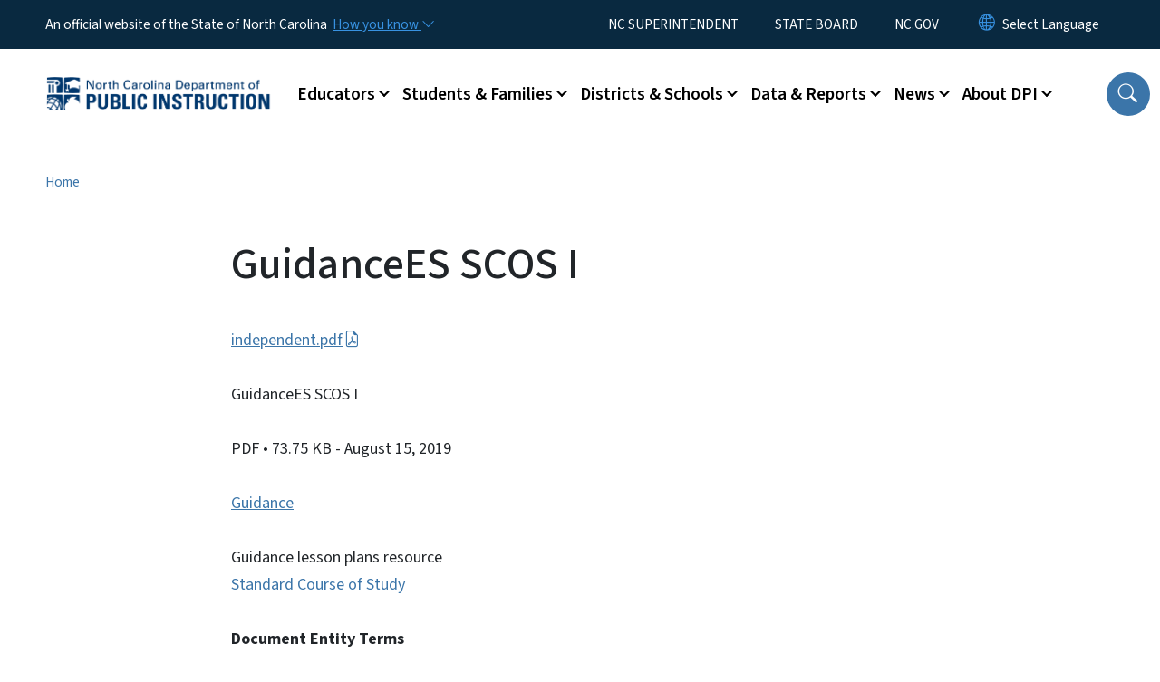

--- FILE ---
content_type: text/html; charset=UTF-8
request_url: https://www.dpi.nc.gov/documents/cte/curriculum/languagearts/scos/guidancees-scos-i
body_size: 53482
content:

<!DOCTYPE html>
<html lang="en" dir="ltr" prefix="og: https://ogp.me/ns#">
  <head>
    <meta name="color-scheme" content="only light">
    <meta charset="utf-8" />
<script async src="https://www.googletagmanager.com/gtag/js?id=G-4HV0HQ5N7T"></script>
<script>window.dataLayer = window.dataLayer || [];function gtag(){dataLayer.push(arguments)};gtag("js", new Date());gtag("set", "developer_id.dMDhkMT", true);gtag("config", "G-4HV0HQ5N7T", {"groups":"default","page_placeholder":"PLACEHOLDER_page_location","allow_ad_personalization_signals":false});</script>
<link rel="canonical" href="https://www.dpi.nc.gov/documents/cte/curriculum/languagearts/scos/guidancees-scos-i" />
<meta name="Generator" content="Drupal 10 (https://www.drupal.org)" />
<meta name="MobileOptimized" content="width" />
<meta name="HandheldFriendly" content="true" />
<meta name="viewport" content="width=device-width, initial-scale=1, shrink-to-fit=no" />
<meta http-equiv="x-ua-compatible" content="ie=edge" />
<link rel="icon" href="https://files.nc.gov/nc-dpi/favicon.png?VersionId=QGy2GAvz56Q.2EwPegSPszBkxkkO_tYC" type="image/png" />

    <title>GuidanceES SCOS I | NC DPI</title>
    <link rel="stylesheet" media="all" href="/sites/default/files/css/css_qCLnmsnALRticHyz2GbcfgnR4y8KI5yuMtsyWBv2NHs.css?delta=0&amp;language=en&amp;theme=nc_barrio&amp;include=[base64]" />
<link rel="stylesheet" media="all" href="/sites/default/files/css/css_3sfexdZnknIUQY_133DNtxM95310TNm1BHNl-4WYg1I.css?delta=1&amp;language=en&amp;theme=nc_barrio&amp;include=[base64]" />
<link rel="stylesheet" media="all" href="//cdn.jsdelivr.net/npm/bootstrap@5.1.3/dist/css/bootstrap.min.css" />
<link rel="stylesheet" media="print" href="/sites/default/files/css/css_Qc6rQ4vDOY8eRvqsuPh6rUqvH94i9q-S5r_7HpaSt3s.css?delta=3&amp;language=en&amp;theme=nc_barrio&amp;include=[base64]" />
<link rel="stylesheet" media="all" href="/sites/default/files/css/css_FbwDD8vAB5G-lrlx8Z5RLpkslt9B6UVX7KmXZS60MEs.css?delta=4&amp;language=en&amp;theme=nc_barrio&amp;include=[base64]" />
<link rel="stylesheet" media="print" href="/sites/default/files/css/css_dynNuRAO6ZixmX13BOmE3wgMqo0pg4I41ggzZfIGWHY.css?delta=5&amp;language=en&amp;theme=nc_barrio&amp;include=[base64]" />
<link rel="stylesheet" media="all" href="/sites/default/files/css/css_1b0Sr7dB3VbpKVOj54Zbs0nQYb-LwRjbX4S3ki_QH90.css?delta=6&amp;language=en&amp;theme=nc_barrio&amp;include=[base64]" />

    
  </head>
  <body class="layout-no-sidebars has-featured-top path-media">
    <a href="#main-content" class="visually-hidden focusable skip-link">
      Skip to main content
    </a>
    
      <div class="dialog-off-canvas-main-canvas" data-off-canvas-main-canvas>
    <div id="page-wrapper">
  <div id="page">
    <header id="header" class="header" role="banner" aria-label="Site header">
                    <div class="highlighted container-fluid g-0">
          <div class="container-fluid section clearfix" role="alert">
              <div id="block-ncalertsblock-2" class="block block-ncalert block-nc-alert-block">
  
    
      <div class="content">
      

    </div>
  </div>


          </div>
        </div>
                              <div class="navbar" id="navbar-top">
                          
              
              <div class="official-website">
                <span class="d-none d-sm-inline">An official website of the State of North Carolina</span>
                <span class="d-sm-none d-inline">An official website of NC</span>
                <button
                  type="button"
                  data-bs-toggle="collapse"
                  data-bs-target="#officialNC"
                  aria-label="How you know"
                  aria-expanded="false"
                  aria-controls="collapseExample"
                  class="how-you-know-btn">
                  <span class="d-none d-sm-inline">How you know <i class="bi-chevron-down"></i></span>
                  <span class="d-sm-none d-inline"><i class="bi bi-info-circle"></i></span>
                </button>
              </div>
              <div class="collapse official-website" id="officialNC">
                <div class="privacy-security">
                  <div class="p-2">
                    <i class="bi bi-info-circle h3 float-start pe-2"></i>
                    <p>State Government websites value user privacy. To learn more, <a href="https://www.nc.gov/privacy">view our full privacy policy</a>.</p>
                  </div>
                  <div class="p-2">
                    <i class="bi bi-lock h3 float-start pe-2"></i>
                    <p>Secure websites use HTTPS certificates. A lock icon or https:// means you’ve safely connected to the official website.</p>
                  </div>
                </div>
              </div>
                              <div class="form-inline navbar-form ml-auto">
                    <section class="row region region-top-header-form">
    <nav role="navigation" aria-labelledby="block-utilitymenu-menu" id="block-utilitymenu" class="block block-menu navigation menu--enterprise-nav-menu">
            
  <div class="visually-hidden" id="block-utilitymenu-menu">Utility Menu</div>
  

        
                  <ul class="clearfix nav" data-component-id="bootstrap_barrio:menu">
                    <li class="nav-item">
                <a href="/about-dpi/state-superintendent-public-instruction" class="nav-link nav-link--about-dpi-state-superintendent-public-instruction" data-drupal-link-system-path="node/7775">NC SUPERINTENDENT</a>
              </li>
                <li class="nav-item">
                <a href="/about-dpi/state-board-education" class="nav-link nav-link--about-dpi-state-board-education" data-drupal-link-system-path="node/7776">STATE BOARD</a>
              </li>
                <li class="nav-item">
                <a href="https://www.nc.gov/" class="nav-link nav-link-https--wwwncgov-">NC.GOV</a>
              </li>
        </ul>
  



  </nav>
<div id="block-gtranslate-2" class="block block-gtranslate block-gtranslate-block">
  
    
      <div class="content">
      
<div class="gtranslate_wrapper"></div><script>window.gtranslateSettings = {"switcher_horizontal_position":"inline","switcher_vertical_position":"inline","horizontal_position":"inline","vertical_position":"inline","float_switcher_open_direction":"bottom","switcher_open_direction":"bottom","default_language":"en","native_language_names":1,"detect_browser_language":0,"add_new_line":1,"select_language_label":"Select Language","flag_size":32,"flag_style":"2d","globe_size":60,"alt_flags":[],"wrapper_selector":".gtranslate_wrapper","url_structure":"none","custom_domains":null,"languages":["en","ar","zh-TW","hi","pl","pt","ru","es","sr","vi","th","hmn","km","lo","so","am"],"custom_css":""};</script><script>(function(){var js = document.createElement('script');js.setAttribute('src', 'https://cdn.gtranslate.net/widgets/latest/dropdown.js');js.setAttribute('data-gt-orig-url', '/documents/cte/curriculum/languagearts/scos/guidancees-scos-i');js.setAttribute('data-gt-orig-domain', 'www.dpi.nc.gov');document.body.appendChild(js);})();</script>
    </div>
  </div>

  </section>

                </div>
                                      </div>
                <div class="navbar navbar-expand-xl" id="navbar-main">
                        <section class="nc_header region region-header">
          <a href="/" title="Home" rel="home" class="navbar-brand">
              <img src="https://files.nc.gov/nc-dpi/dpi-logo.png?VersionId=zHWMi81YcteyQWxDABD7n1R9EakTpO2L" alt="Home" class="img-fluid d-inline-block align-top" />
                </a>
  
  </section>

                          <button class="navbar-toggler navbar-toggler-right collapsed" type="button" data-bs-toggle="collapse" data-bs-target="#CollapsingNavbar" aria-controls="CollapsingNavbar" aria-expanded="false" aria-label="Toggle navigation"><span class="navbar-toggler-icon"></span></button>
              <div class="collapse navbar-collapse justify-content-end" id="CollapsingNavbar">
                  <section class="main-menu-nav container-md  region region-primary-menu">
    <nav role="navigation" aria-label="Main Menu"  id="block-mainmenu-2" class="block block-menu navigation menu--main">
            
  <p class="visually-hidden" id="block-mainmenu-2-menu">Main menu</p>
  

        
              <ul class="clearfix navbar-nav">
    
    
          
      <li class="nav-item menu-item--expanded dropdown">
                          <a href="/educators" class="nav-link dropdown-toggle nav-link--educators" data-bs-toggle="dropdown" aria-expanded="false" aria-haspopup="true" role="button" data-drupal-link-system-path="node/7088">Educators</a>
                                                      <ul class="dropdown-menu dropdown-menu-lg-end">
    
                                            <li class="dropdown-item landing-page "><a href="/educators" class="nav-link nav-link--educators" data-drupal-link-system-path="node/7088">Educators</a></li>
    
          
      <li class="dropdown-item menu-item--collapsed">
                          <a href="/educators/educator-preparation" class="nav-link--educators-educator-preparation" data-drupal-link-system-path="node/7570">Educator Preparation</a>
              </li>
          
      <li class="dropdown-item menu-item--collapsed">
                          <a href="/educators/educator-recognition-programs" class="nav-link--educators-educator-recognition-programs" data-drupal-link-system-path="node/7099">Educator Recognition Programs</a>
              </li>
          
      <li class="dropdown-item menu-item--collapsed">
                          <a href="/educators/educators-licensure" class="nav-link--educators-educators-licensure" data-drupal-link-system-path="node/7544">Educator&#039;s Licensure</a>
              </li>
          
      <li class="dropdown-item menu-item--collapsed">
                          <a href="/educators/nced-connect" class="nav-link--educators-nced-connect" data-drupal-link-system-path="node/7562">NCED Connect (Formerly Home Base)</a>
              </li>
          
      <li class="dropdown-item menu-item--collapsed">
                          <a href="/educators/national-board-certification" class="nav-link--educators-national-board-certification" data-drupal-link-system-path="node/7557">National Board Certification</a>
              </li>
          
      <li class="dropdown-item">
                          <a href="/educators/professional-development" class="nav-link--educators-professional-development" data-drupal-link-system-path="node/7101">Professional Development</a>
              </li>
          
      <li class="dropdown-item menu-item--collapsed">
                          <a href="/educators/recruitment-support" class="nav-link--educators-recruitment-support" data-drupal-link-system-path="node/7543">Recruitment &amp; Support</a>
              </li>
          
      <li class="dropdown-item menu-item--collapsed">
                          <a href="/educators/specialized-instructional-support" class="nav-link--educators-specialized-instructional-support" data-drupal-link-system-path="node/7360">Specialized Instructional Support</a>
              </li>
          
      <li class="dropdown-item">
                          <a href="https://northcarolina.teach.org/?utm_source=partner-share-ncdpi&amp;utm_medium=weblink&amp;utm_campaign=weblink&amp;utm_content=homepage" class="nav-link-https--northcarolinateachorg-utm-sourcepartner-share-ncdpiutm-mediumweblinkutm-campaignweblinkutm-contenthomepage">TeachNC</a>
              </li>
          
      <li class="dropdown-item">
                          <a href="/educators/troops-teachers" class="nav-link--educators-troops-teachers" data-drupal-link-system-path="node/7550">Troops to Teachers</a>
              </li>
          
      <li class="dropdown-item">
                          <a href="/educators/work-nc-schools" class="nav-link--educators-work-nc-schools" data-drupal-link-system-path="node/7806">Work for NC Schools</a>
              </li>
        </ul>
  
              </li>
          
      <li class="nav-item menu-item--expanded dropdown">
                          <a href="/students-families" class="nav-link dropdown-toggle nav-link--students-families" data-bs-toggle="dropdown" aria-expanded="false" aria-haspopup="true" role="button" data-drupal-link-system-path="node/7089">Students &amp; Families</a>
                                                      <ul class="dropdown-menu dropdown-menu-lg-end">
    
                                            <li class="dropdown-item landing-page "><a href="/students-families" class="nav-link nav-link--students-families" data-drupal-link-system-path="node/7089">Students &amp; Families</a></li>
    
          
      <li class="dropdown-item menu-item--collapsed">
                          <a href="/students-families/alternative-choices" class="nav-link--students-families-alternative-choices" data-drupal-link-system-path="node/7493">Alternative Choices</a>
              </li>
          
      <li class="dropdown-item menu-item--collapsed">
                          <a href="/students-families/enhanced-opportunities" class="nav-link--students-families-enhanced-opportunities" data-drupal-link-system-path="node/7762">Enhanced Opportunities</a>
              </li>
          
      <li class="dropdown-item">
                          <a href="/students-families/parent-advisory-commission" class="nav-link--students-families-parent-advisory-commission" data-drupal-link-system-path="node/8327">Parent Advisory Commission</a>
              </li>
          
      <li class="dropdown-item menu-item--collapsed">
                          <a href="/students-families/parents-corner" class="nav-link--students-families-parents-corner" data-drupal-link-system-path="node/7764">Parent&#039;s Corner</a>
              </li>
          
      <li class="dropdown-item">
                          <a href="/students-families/student-advisory-council" class="nav-link--students-families-student-advisory-council" data-drupal-link-system-path="node/8442">Student Advisory Council</a>
              </li>
          
      <li class="dropdown-item menu-item--collapsed">
                          <a href="/students-families/student-support" class="nav-link--students-families-student-support" data-drupal-link-system-path="node/7574">Student Support</a>
              </li>
        </ul>
  
              </li>
          
      <li class="nav-item menu-item--expanded dropdown">
                          <a href="/districts-schools" class="nav-link dropdown-toggle nav-link--districts-schools" data-bs-toggle="dropdown" aria-expanded="false" aria-haspopup="true" role="button" data-drupal-link-system-path="node/7090">Districts &amp; Schools</a>
                                                      <ul class="dropdown-menu dropdown-menu-lg-end">
    
                                            <li class="dropdown-item landing-page "><a href="/districts-schools" class="nav-link nav-link--districts-schools" data-drupal-link-system-path="node/7090">Districts &amp; Schools</a></li>
    
          
      <li class="dropdown-item">
                          <a href="https://www.dpi.nc.gov/students-families/alternative-choices/charter-schools/" class="nav-link-https--wwwdpincgov-students-families-alternative-choices-charter-schools-">Charter Schools</a>
              </li>
          
      <li class="dropdown-item">
                          <a href="/districts-schools/operation-polaris/portrait-graduate" class="nav-link--districts-schools-operation-polaris-portrait-graduate" data-drupal-link-system-path="node/8390">Portrait of a Graduate</a>
              </li>
          
      <li class="dropdown-item menu-item--collapsed">
                          <a href="/districts-schools/classroom-resources" class="nav-link--districts-schools-classroom-resources" data-drupal-link-system-path="node/7767">Classroom Resources</a>
              </li>
          
      <li class="dropdown-item menu-item--collapsed">
                          <a href="/districts-schools/office-research-promising-practices" class="nav-link--districts-schools-office-research-promising-practices" data-drupal-link-system-path="node/7884">Office of Research &amp; Promising Practices</a>
              </li>
          
      <li class="dropdown-item menu-item--collapsed">
                          <a href="/districts-schools/district-operations" class="nav-link--districts-schools-district-operations" data-drupal-link-system-path="node/7766">District Operations</a>
              </li>
          
      <li class="dropdown-item menu-item--collapsed">
                          <a href="/districts-schools/districts-schools-support" class="nav-link--districts-schools-districts-schools-support" data-drupal-link-system-path="node/7768">Districts &amp; Schools Support</a>
              </li>
          
      <li class="dropdown-item menu-item--collapsed">
                          <a href="/districts-schools/federal-program-monitoring" class="nav-link--districts-schools-federal-program-monitoring" data-drupal-link-system-path="node/9578">Federal Program Monitoring</a>
              </li>
          
      <li class="dropdown-item menu-item--collapsed">
                          <a href="/districts-schools/funding-opportunities" class="nav-link--districts-schools-funding-opportunities" data-drupal-link-system-path="node/7644">Funding Opportunities</a>
              </li>
          
      <li class="dropdown-item menu-item--collapsed">
                          <a href="/districts-schools/high-school-graduation-requirements" class="nav-link--districts-schools-high-school-graduation-requirements" data-drupal-link-system-path="node/7581">High School Graduation Requirements</a>
              </li>
          
      <li class="dropdown-item">
                          <a href="/districts-schools/recognitions" class="nav-link--districts-schools-recognitions" data-drupal-link-system-path="node/7722">Recognitions</a>
              </li>
          
      <li class="dropdown-item menu-item--collapsed">
                          <a href="/districts-schools/accountability-and-testing" class="nav-link--districts-schools-accountability-and-testing" data-drupal-link-system-path="node/7711">Accountability and Testing</a>
              </li>
          
      <li class="dropdown-item">
                          <a href="/districts-schools/interscholastic-athletics" class="nav-link--districts-schools-interscholastic-athletics" data-drupal-link-system-path="node/7735">Interscholastic Athletics</a>
              </li>
        </ul>
  
              </li>
          
      <li class="nav-item menu-item--expanded dropdown">
                          <a href="/data-reports" class="nav-link dropdown-toggle nav-link--data-reports" data-bs-toggle="dropdown" aria-expanded="false" aria-haspopup="true" role="button" data-drupal-link-system-path="node/7091">Data &amp; Reports</a>
                                                      <ul class="dropdown-menu dropdown-menu-lg-end">
    
                                            <li class="dropdown-item landing-page "><a href="/data-reports" class="nav-link nav-link--data-reports" data-drupal-link-system-path="node/7091">Data &amp; Reports</a></li>
    
          
      <li class="dropdown-item menu-item--collapsed">
                          <a href="/data-reports/common-education-data-analysis-and-reporting-system-cedars" class="nav-link--data-reports-common-education-data-analysis-and-reporting-system-cedars" data-drupal-link-system-path="node/7449">Common Education Data Analysis and Reporting System (CEDARS)</a>
              </li>
          
      <li class="dropdown-item">
                          <a href="/data-reports/data-calendar" class="nav-link--data-reports-data-calendar" data-drupal-link-system-path="node/7451">Data Calendar</a>
              </li>
          
      <li class="dropdown-item menu-item--collapsed">
                          <a href="/data-reports/data-reporting-and-program-monitoring" class="nav-link--data-reports-data-reporting-and-program-monitoring" data-drupal-link-system-path="node/7445">Data Reporting and Program Monitoring</a>
              </li>
          
      <li class="dropdown-item">
                          <a href="https://www.dpi.nc.gov/districts-schools/district-operations/financial-and-business-services/demographics-and-finances" class="nav-link-https--wwwdpincgov-districts-schools-district-operations-financial-and-business-services-demographics-and-finances">Demographics and Finances</a>
              </li>
          
      <li class="dropdown-item menu-item--collapsed">
                          <a href="/data-reports/discipline-alp-and-dropout-data" class="nav-link--data-reports-discipline-alp-and-dropout-data" data-drupal-link-system-path="node/7371">Dropout and Discipline Data</a>
              </li>
          
      <li class="dropdown-item">
                          <a href="/data-reports/economically-disadvantaged" class="nav-link--data-reports-economically-disadvantaged" data-drupal-link-system-path="node/8346">Economically Disadvantaged</a>
              </li>
          
      <li class="dropdown-item">
                          <a href="https://www.dpi.nc.gov/districts-schools/testing-and-school-accountability/school-accountability-and-reporting" class="nav-link-https--wwwdpincgov-districts-schools-testing-and-school-accountability-school-accountability-and-reporting">School Accountability, Reporting, and Educator Performance</a>
              </li>
          
      <li class="dropdown-item menu-item--collapsed">
                          <a href="/data-reports/school-report-cards" class="nav-link--data-reports-school-report-cards" data-drupal-link-system-path="node/7356">School Report Cards</a>
              </li>
        </ul>
  
              </li>
          
      <li class="nav-item menu-item--expanded dropdown">
                          <a href="/news" class="nav-link dropdown-toggle nav-link--news" data-bs-toggle="dropdown" aria-expanded="false" aria-haspopup="true" role="button" data-drupal-link-system-path="node/7092">News</a>
                                                      <ul class="dropdown-menu dropdown-menu-lg-end">
    
                                            <li class="dropdown-item landing-page "><a href="/news" class="nav-link nav-link--news" data-drupal-link-system-path="node/7092">News</a></li>
    
          
      <li class="dropdown-item">
                          <a href="/news/awards-reports-and-legal-documents" class="nav-link--news-awards-reports-and-legal-documents" data-drupal-link-system-path="node/7095">Awards, Reports and Legal Documents</a>
              </li>
          
      <li class="dropdown-item">
                          <a href="/news/calendar" class="nav-link--news-calendar" data-drupal-link-system-path="news/calendar">Calendar</a>
              </li>
          
      <li class="dropdown-item">
                          <a href="/news/celebrate-good" class="nav-link--news-celebrate-good" data-drupal-link-system-path="node/9405">Celebrate the Good</a>
              </li>
          
      <li class="dropdown-item">
                          <a href="/news/k-12-education-legislation-and-reports" class="nav-link--news-k-12-education-legislation-and-reports" data-drupal-link-system-path="node/7777">K-12 Education Legislation and Reports</a>
              </li>
          
      <li class="dropdown-item">
                          <a href="/news/press-releases" class="nav-link--news-press-releases" data-drupal-link-system-path="news/press-releases">Press Releases</a>
              </li>
          
      <li class="dropdown-item">
                          <a href="/news/public-notices" class="nav-link--news-public-notices" data-drupal-link-system-path="news/public-notices">Public Notices</a>
              </li>
        </ul>
  
              </li>
          
      <li class="nav-item menu-item--expanded dropdown">
                          <a href="/about-dpi" class="nav-link dropdown-toggle nav-link--about-dpi" data-bs-toggle="dropdown" aria-expanded="false" aria-haspopup="true" role="button" data-drupal-link-system-path="node/7093">About DPI</a>
                                                      <ul class="dropdown-menu dropdown-menu-lg-end">
    
                                            <li class="dropdown-item landing-page "><a href="/about-dpi" class="nav-link nav-link--about-dpi" data-drupal-link-system-path="node/7093">About DPI</a></li>
    
          
      <li class="dropdown-item menu-item--collapsed">
                          <a href="/about-dpi/contact-us" class="nav-link--about-dpi-contact-us" data-drupal-link-system-path="node/7094">Contact Us</a>
              </li>
          
      <li class="dropdown-item menu-item--collapsed">
                          <a href="/about-dpi/education-directory" class="nav-link--about-dpi-education-directory" data-drupal-link-system-path="node/7719">Education Directory</a>
              </li>
          
      <li class="dropdown-item">
                          <a href="/about-dpi/human-resources-division" class="nav-link--about-dpi-human-resources-division" data-drupal-link-system-path="node/7723">Human Resources Division</a>
              </li>
          
      <li class="dropdown-item">
                          <a href="/about-dpi/intern-dpi" class="nav-link--about-dpi-intern-dpi" data-drupal-link-system-path="node/8280">Intern with DPI</a>
              </li>
          
      <li class="dropdown-item menu-item--collapsed">
                          <a href="/about-dpi/internal-audit-advisory-services" class="nav-link--about-dpi-internal-audit-advisory-services" data-drupal-link-system-path="node/7674">Internal Audit &amp; Advisory Services</a>
              </li>
          
      <li class="dropdown-item menu-item--collapsed">
                          <a href="/about-dpi/state-board-education" class="nav-link--about-dpi-state-board-education" data-drupal-link-system-path="node/7776">State Board of Education</a>
              </li>
          
      <li class="dropdown-item menu-item--collapsed">
                          <a href="/about-dpi/state-superintendent-public-instruction" class="nav-link--about-dpi-state-superintendent-public-instruction" data-drupal-link-system-path="node/7775">State Superintendent of Public Instruction</a>
              </li>
          
      <li class="dropdown-item menu-item--collapsed">
                          <a href="/about-dpi/technology-services" class="nav-link--about-dpi-technology-services" data-drupal-link-system-path="node/7694">Technology Services</a>
              </li>
        </ul>
  
              </li>
        </ul>
  


  </nav>
<nav role="navigation" aria-labelledby="block-utilitymenu-2-menu" id="block-utilitymenu-2" class="block block-menu navigation menu--enterprise-nav-menu">
            
  <h2 class="visually-hidden" id="block-utilitymenu-2-menu">Utility Menu</h2>
  

        
                  <ul class="clearfix nav" data-component-id="bootstrap_barrio:menu">
                    <li class="nav-item">
                <a href="/about-dpi/state-superintendent-public-instruction" class="nav-link nav-link--about-dpi-state-superintendent-public-instruction" data-drupal-link-system-path="node/7775">NC SUPERINTENDENT</a>
              </li>
                <li class="nav-item">
                <a href="/about-dpi/state-board-education" class="nav-link nav-link--about-dpi-state-board-education" data-drupal-link-system-path="node/7776">STATE BOARD</a>
              </li>
                <li class="nav-item">
                <a href="https://www.nc.gov/" class="nav-link nav-link-https--wwwncgov-">NC.GOV</a>
              </li>
        </ul>
  



  </nav>

  </section>

                  <div class="form-inline navbar-form justify-content-end">
                    
                    <div id="search-icon" tabindex="0" role="button" aria-pressed="false" aria-label="Search"><i class="bi bi-search"></i></div>
                  </div>
              </div>
                                            </div>
          </header>
                  <div class="featured-top">
          <aside class="featured-top__inner section container-fluid clearfix" role="complementary">
              <section class="container-fluid region region-featured-top">
    <div id="block-ncsearchblock-2" class="block block-ncsearch block-nc-search-block">
  
    
      <div class="content">
      
<form class="nc-search-block-form" data-drupal-selector="nc-search-block-form" action="/search/ncdpi" method="get" id="nc-search-block-form" accept-charset="UTF-8">
  




        
  <div class="js-form-item js-form-type-search form-type-search js-form-item-keys form-item-keys form-no-label mb-3">
          <label for="edit-keys" class="visually-hidden">Search</label>
                    <input title="Enter the terms you wish to search for." data-drupal-selector="edit-keys" data-msg-maxlength="Search field has a maximum length of 128." type="search" id="edit-keys" name="keys" value="" size="15" maxlength="128" class="form-search form-control" />

                      </div>
<div data-drupal-selector="edit-actions" class="form-actions js-form-wrapper form-wrapper mb-3" id="edit-actions--3"><input id="search-button" aria-label="search" role="search" data-drupal-selector="edit-submit" type="submit" value="Search" class="button js-form-submit form-submit btn btn-primary form-control" />
</div>

</form>

    </div>
  </div>

  </section>

                      </aside>
        </div>
              <div id="main-wrapper" class="layout-main-wrapper clearfix">
              <div id="main" class="container-fluid ">
                                          <div id="block-breadcrumbs" class="block block-system block-system-breadcrumb-block">
  
    
      <div class="content">
      
  <nav role="navigation" aria-label="breadcrumb" style="">
  <ol class="breadcrumb">
            <li class="breadcrumb-item">
        <a href="/">Home</a>
      </li>
        </ol>
</nav>


    </div>
  </div>


          <div class="row row-offcanvas row-offcanvas-left clearfix">
            <main class="main-content col order-first" id="content" role="main">
              <section class="section">
                <a id="main-content" tabindex="-1"></a>
                  <div data-drupal-messages-fallback class="hidden"></div>
<div>
    
        
    	<article  class="file">
		<h1 itemprop="name">GuidanceES SCOS I</h1>
      <p> <a href="/documents/cte/curriculum/languagearts/scos/guidancees-scos-i/open">independent.pdf</a> </p>
    		  <p>GuidanceES SCOS I</p>
    		<div class="meta">
			<span class="label category">
				PDF
			</span>
			 <span class="label file-size">
         •	73.75 KB
			 </span>
       <span class="label file-date">
         - August 15, 2019
       </span>
    </div>
    <div class="label file-term">
            <a href="/document-terms/guidance" hreflang="en">Guidance</a>          </div>
	</article>
  
        
            <div class="clearfix text-formatted field field--name-field-document-entity-body field--type-text-with-summary field--label-hidden field__item">Guidance lesson plans resource</div>
      
        
        
      <div class="field field--name-field-document-collection field--type-entity-reference field--label-hidden field__items">
              <div class="field__item"><a href="/document-collection/standard-course-study" hreflang="en">Standard Course of Study</a></div>
          </div>
  
        
  <div class="field field--name-field-document-entity-terms field--type-entity-reference field--label-above">
    <div class="field__label">Document Entity Terms</div>
          <div class='field__items'>
              <div class="field__item"><a href="/document-terms/guidance" hreflang="en">Guidance</a></div>
              </div>
      </div>

        
        
  <div class="field field--name-field-document-entity-updated field--type-datetime field--label-above">
    <div class="field__label">Last Updated</div>
              <div class="field__item"><time datetime="2016-06-15T12:00:00Z" class="datetime">June 15, 2016</time>
</div>
          </div>

</div>

              </section>
            </main>
                                  </div>
        </div>
          </div>
    <nav class="back-to-top" aria-label="Back to top"><a title="Back to top" href="#navbar-top"><i class="bi-box-arrow-in-up" role="img" aria-label="Back to top arrow"></i></a></nav>
        <footer class="site-footer">
              <div class="container-fluid">
                      <div class="site-footer__top clearfix">
                <section class="row region region-footer-first">
    <div id="block-contactus-2" class="block-content-basic block block-block-content block-block-content25084cf5-033f-4a6d-b73f-87e8e89956f7">
  
      <h2>Contact Us</h2>
    
      <div class="content">
      
            <div class="clearfix text-formatted field field--name-body field--type-text-with-summary field--label-hidden field__item"><div itemscope itemtype="http://schema.org/Organization"><div itemprop="address" itemscope itemtype="http://schema.org/PostalAddress"><a href="https://www.doa.nc.gov/divisions/state-parking/downtown-raleigh-visitors"><span itemprop="name"><strong>Physical Address</strong></span></a><span itemprop="name"><strong>:</strong></span></div><div itemprop="address" itemscope itemtype="http://schema.org/PostalAddress"><span itemprop="streetAddress">North Carolina Department of Public Instruction</span><br>301 N. Wilmington Street<br><span itemprop="addressLocality">Raleigh,&nbsp;NC 27601-2825</span></div><div itemprop="address" itemscope itemtype="http://schema.org/PostalAddress">&nbsp;</div><div itemprop="address" itemscope itemtype="http://schema.org/PostalAddress"><div itemprop="address" itemscope itemtype="http://schema.org/PostalAddress"><span itemprop="name"><strong>Mailing Address:</strong></span><br>6301 Mail Service Center<br>Raleigh, NC 27699-6301<span itemprop="addressLocality">&nbsp;</span><br><br><strong>Phone:</strong>&nbsp;<a href="tel:984-236-2100">984-236-2100</a></div></div></div></div>
      
    </div>
  </div>

  </section>

                <section class="row region region-footer-second">
    <div id="block-workforus-2" class="block-content-basic block block-block-content block-block-content894084a3-8e5d-44ec-803e-9566f262e340">
  
      <h2>Work for Us</h2>
    
      <div class="content">
      
            <div class="clearfix text-formatted field field--name-body field--type-text-with-summary field--label-hidden field__item"><p><a class="btn btn-primary" href="/educators/work-nc-schools">Work for NC Schools</a></p><p><a class="btn btn-primary" href="https://nc.wd108.myworkdayjobs.com/NC_Careers?hiringCompany=4c5533ba0a02100160ecc3ea9a780000">Job Opportunities at DPI</a></p><p><a class="btn btn-primary" href="https://www.nc.gov/state-employees">For State Employees</a></p><p><a class="btn btn-primary" href="https://intranet.ncpublicschools.gov/">Login to DPI Inside</a></p></div>
      
    </div>
  </div>

  </section>

                <section class="row region region-footer-third">
    <div id="block-followus-2" class="block block-ncblocks block-ncblocks-follow-site-block">
  
      <h2>Follow Us</h2>
    
      <div class="content">
      
<div class="social-links">
  <div class="item-list">
    <ul>
              <li>
          <a href="https://www.facebook.com/NCPublicSchools/" itemprop="url">
            <svg xmlns="http://www.w3.org/2000/svg" fill="currentColor" class="bi bi-facebook" viewBox="0 0 16 16" role="img" aria-label="Facebook">
              <path d="M16 8.049c0-4.446-3.582-8.05-8-8.05C3.58 0-.002 3.603-.002 8.05c0 4.017 2.926 7.347 6.75 7.951v-5.625h-2.03V8.05H6.75V6.275c0-2.017 1.195-3.131 3.022-3.131.876 0 1.791.157 1.791.157v1.98h-1.009c-.993 0-1.303.621-1.303 1.258v1.51h2.218l-.354 2.326H9.25V16c3.824-.604 6.75-3.934 6.75-7.951"/>
            </svg>
          </a>
        </li>
      
              <li>
          <a href="https://twitter.com/ncpublicschools">
            <svg xmlns="http://www.w3.org/2000/svg" fill="currentColor" class="bi bi-twitter-x" viewBox="0 0 16 16" role="img" aria-label="X">
              <path d="M12.6.75h2.454l-5.36 6.142L16 15.25h-4.937l-3.867-5.07-4.425 5.07H.316l5.733-6.57L0 .75h5.063l3.495 4.633L12.601.75Zm-.86 13.028h1.36L4.323 2.145H2.865z"/>
            </svg>
          </a>
        </li>
      
      
              <li>
          <a href="https://www.instagram.com/ncpublicschools/" itemprop="url">
            <svg xmlns="http://www.w3.org/2000/svg" fill="currentColor" class="bi bi-instagram" viewBox="0 0 16 16" role="img" aria-label="Instagram">
              <path d="M8 0C5.829 0 5.556.01 4.703.048 3.85.088 3.269.222 2.76.42a3.9 3.9 0 0 0-1.417.923A3.9 3.9 0 0 0 .42 2.76C.222 3.268.087 3.85.048 4.7.01 5.555 0 5.827 0 8.001c0 2.172.01 2.444.048 3.297.04.852.174 1.433.372 1.942.205.526.478.972.923 1.417.444.445.89.719 1.416.923.51.198 1.09.333 1.942.372C5.555 15.99 5.827 16 8 16s2.444-.01 3.298-.048c.851-.04 1.434-.174 1.943-.372a3.9 3.9 0 0 0 1.416-.923c.445-.445.718-.891.923-1.417.197-.509.332-1.09.372-1.942C15.99 10.445 16 10.173 16 8s-.01-2.445-.048-3.299c-.04-.851-.175-1.433-.372-1.941a3.9 3.9 0 0 0-.923-1.417A3.9 3.9 0 0 0 13.24.42c-.51-.198-1.092-.333-1.943-.372C10.443.01 10.172 0 7.998 0zm-.717 1.442h.718c2.136 0 2.389.007 3.232.046.78.035 1.204.166 1.486.275.373.145.64.319.92.599s.453.546.598.92c.11.281.24.705.275 1.485.039.843.047 1.096.047 3.231s-.008 2.389-.047 3.232c-.035.78-.166 1.203-.275 1.485a2.5 2.5 0 0 1-.599.919c-.28.28-.546.453-.92.598-.28.11-.704.24-1.485.276-.843.038-1.096.047-3.232.047s-2.39-.009-3.233-.047c-.78-.036-1.203-.166-1.485-.276a2.5 2.5 0 0 1-.92-.598 2.5 2.5 0 0 1-.6-.92c-.109-.281-.24-.705-.275-1.485-.038-.843-.046-1.096-.046-3.233s.008-2.388.046-3.231c.036-.78.166-1.204.276-1.486.145-.373.319-.64.599-.92s.546-.453.92-.598c.282-.11.705-.24 1.485-.276.738-.034 1.024-.044 2.515-.045zm4.988 1.328a.96.96 0 1 0 0 1.92.96.96 0 0 0 0-1.92m-4.27 1.122a4.109 4.109 0 1 0 0 8.217 4.109 4.109 0 0 0 0-8.217m0 1.441a2.667 2.667 0 1 1 0 5.334 2.667 2.667 0 0 1 0-5.334"/>
            </svg>
          </a>
        </li>
      
      
      
              <li>
          <a href="https://www.youtube.com/user/ncpublicschools" itemprop="url">
            <svg xmlns="http://www.w3.org/2000/svg" fill="currentColor" class="bi bi-youtube" viewBox="0 0 16 16" role="img" aria-label="YouTube">
              <path d="M8.051 1.999h.089c.822.003 4.987.033 6.11.335a2.01 2.01 0 0 1 1.415 1.42c.101.38.172.883.22 1.402l.01.104.022.26.008.104c.065.914.073 1.77.074 1.957v.075c-.001.194-.01 1.108-.082 2.06l-.008.105-.009.104c-.05.572-.124 1.14-.235 1.558a2.01 2.01 0 0 1-1.415 1.42c-1.16.312-5.569.334-6.18.335h-.142c-.309 0-1.587-.006-2.927-.052l-.17-.006-.087-.004-.171-.007-.171-.007c-1.11-.049-2.167-.128-2.654-.26a2.01 2.01 0 0 1-1.415-1.419c-.111-.417-.185-.986-.235-1.558L.09 9.82l-.008-.104A31 31 0 0 1 0 7.68v-.123c.002-.215.01-.958.064-1.778l.007-.103.003-.052.008-.104.022-.26.01-.104c.048-.519.119-1.023.22-1.402a2.01 2.01 0 0 1 1.415-1.42c.487-.13 1.544-.21 2.654-.26l.17-.007.172-.006.086-.003.171-.007A100 100 0 0 1 7.858 2zM6.4 5.209v4.818l4.157-2.408z"/>
            </svg>
          </a>
        </li>
      
      
              <li>
          <a href="https://www.linkedin.com/company/north-carolina-department-of-public-instruction" itemprop="url">
            <svg xmlns="http://www.w3.org/2000/svg" fill="currentColor" class="bi bi-linkedin" viewBox="0 0 16 16" role="img" aria-label="LinkedIn">
              <path d="M0 1.146C0 .513.526 0 1.175 0h13.65C15.474 0 16 .513 16 1.146v13.708c0 .633-.526 1.146-1.175 1.146H1.175C.526 16 0 15.487 0 14.854zm4.943 12.248V6.169H2.542v7.225zm-1.2-8.212c.837 0 1.358-.554 1.358-1.248-.015-.709-.52-1.248-1.342-1.248S2.4 3.226 2.4 3.934c0 .694.521 1.248 1.327 1.248zm4.908 8.212V9.359c0-.216.016-.432.08-.586.173-.431.568-.878 1.232-.878.869 0 1.216.662 1.216 1.634v3.865h2.401V9.25c0-2.22-1.184-3.252-2.764-3.252-1.274 0-1.845.7-2.165 1.193v.025h-.016l.016-.025V6.169h-2.4c.03.678 0 7.225 0 7.225z"/>
            </svg>
          </a>
        </li>
      

           
            <li>
          <a href="https://www.dpi.nc.gov/news/feed" itemprop="url">
            <svg xmlns="http://www.w3.org/2000/svg" fill="currentColor" class="bi bi-rss" viewBox="0 0 16 16" role="img" aria-label="RSS Feed">
              <path d="M14 1a1 1 0 0 1 1 1v12a1 1 0 0 1-1 1H2a1 1 0 0 1-1-1V2a1 1 0 0 1 1-1zM2 0a2 2 0 0 0-2 2v12a2 2 0 0 0 2 2h12a2 2 0 0 0 2-2V2a2 2 0 0 0-2-2z"/>
              <path d="M5.5 12a1.5 1.5 0 1 1-3 0 1.5 1.5 0 0 1 3 0m-3-8.5a1 1 0 0 1 1-1c5.523 0 10 4.477 10 10a1 1 0 1 1-2 0 8 8 0 0 0-8-8 1 1 0 0 1-1-1m0 4a1 1 0 0 1 1-1 6 6 0 0 1 6 6 1 1 0 1 1-2 0 4 4 0 0 0-4-4 1 1 0 0 1-1-1"/>
            </svg>
          </a>
        </li>
      
    </ul>
  </div>
</div>

    </div>
  </div>

  </section>

            </div>
                                <div class="site-footer__bottom">
                <section class="row region region-site-footer">
    <nav role="navigation" aria-labelledby="block-networkmenu-2-menu" id="block-networkmenu-2" class="block block-menu navigation menu--network-menu">
            
  <h2 class="visually-hidden" id="block-networkmenu-2-menu">Network Menu</h2>
  

        
                  <ul class="clearfix nav" data-component-id="bootstrap_barrio:menu">
                    <li class="nav-item">
                <a href="/about-dpi/education-directory" class="nav-link nav-link--about-dpi-education-directory" data-drupal-link-system-path="node/7719">Education Directory</a>
              </li>
                <li class="nav-item">
                <a href="https://nc.gov/" title="The State of North Carolina" class="nav-link nav-link-https--ncgov-">nc.gov</a>
              </li>
                <li class="nav-item">
                <a href="/webform/user_feedback?source_entity_type=ENTITY_TYPE&amp;source_entity_id=ENTITY_ID" class="webform-dialog webform-dialog-mobile nav-link webform-dialog webform-dialog-mobile nav-link--webform-user-feedbacksource-entity-typeentity-typesource-entity-identity-id" title="Website User Feedback Form" data-drupal-link-query="{&quot;source_entity_id&quot;:&quot;ENTITY_ID&quot;,&quot;source_entity_type&quot;:&quot;ENTITY_TYPE&quot;}" data-drupal-link-system-path="webform/user_feedback">Website Feedback</a>
              </li>
                <li class="nav-item">
                <a href="https://www.nc.gov/accessibility" title="Accessibility of State of North Carolina Websites" class="nav-link nav-link-https--wwwncgov-accessibility">Accessibility</a>
              </li>
                <li class="nav-item">
                <a href="https://www.nc.gov/disclaimer-terms-use" title="Terms of Use" class="nav-link nav-link-https--wwwncgov-disclaimer-terms-use">Disclaimer &amp; Terms of Use</a>
              </li>
                <li class="nav-item">
                <a href="https://www.nc.gov/privacy" title="State of North Carolina Privacy Policy" class="nav-link nav-link-https--wwwncgov-privacy">Privacy Policy</a>
              </li>
                <li class="nav-item">
                <a href="https://www.nc.gov/government/open-budget" title="State of North Carolina Open Budget" class="nav-link nav-link-https--wwwncgov-government-open-budget">Open Budget</a>
              </li>
        </ul>
  



  </nav>

  </section>

              <div class="branding"><a href="https://it.nc.gov/services/digital-services">Hosted on Digital Commons</a></div>
            </div>
                  </div>
          </footer>
  </div>
</div>

  </div>

    
    <script type="application/json" data-drupal-selector="drupal-settings-json">{"path":{"baseUrl":"\/","pathPrefix":"","currentPath":"media\/3950","currentPathIsAdmin":false,"isFront":false,"currentLanguage":"en"},"pluralDelimiter":"\u0003","suppressDeprecationErrors":true,"ajaxPageState":{"libraries":"[base64]","theme":"nc_barrio","theme_token":null},"ajaxTrustedUrl":{"\/search\/ncdpi":true},"clientside_validation_jquery":{"validate_all_ajax_forms":2,"force_validate_on_blur":true,"force_html5_validation":false,"messages":{"required":"This field is required.","remote":"Please fix this field.","email":"Please enter a valid email address.","url":"Please enter a valid URL.","date":"Please enter a valid date.","dateISO":"Please enter a valid date (ISO).","number":"Please enter a valid number.","digits":"Please enter only digits.","equalTo":"Please enter the same value again.","maxlength":"Please enter no more than {0} characters.","minlength":"Please enter at least {0} characters.","rangelength":"Please enter a value between {0} and {1} characters long.","range":"Please enter a value between {0} and {1}.","max":"Please enter a value less than or equal to {0}.","min":"Please enter a value greater than or equal to {0}.","step":"Please enter a multiple of {0}."}},"google_analytics":{"account":"G-4HV0HQ5N7T","trackOutbound":true,"trackMailto":true,"trackTel":true,"trackDownload":true,"trackDownloadExtensions":"7z|aac|arc|arj|asf|asx|avi|bin|csv|doc(x|m)?|dot(x|m)?|exe|flv|gif|gz|gzip|hqx|jar|jpe?g|js|mp(2|3|4|e?g)|mov(ie)?|msi|msp|pdf|phps|png|ppt(x|m)?|pot(x|m)?|pps(x|m)?|ppam|sld(x|m)?|thmx|qtm?|ra(m|r)?|sea|sit|tar|tgz|torrent|txt|wav|wma|wmv|wpd|xls(x|m|b)?|xlt(x|m)|xlam|xml|z|zip"},"linkpurpose":{"domain":"https:\/\/www.dpi.nc.gov","ignore":"#toolbar-administration a","purposeDocumentMessage":"Link downloads document","purposeDocumentIconType":"html","purposeDocumentIconPosition":"beforeend","purposeDownloadMessage":"Link downloads file","purposeDownloadIconType":"html","purposeDownloadIconPosition":"beforeend","purposeAppMessage":"Link opens app","purposeAppIconType":"html","purposeAppIconPosition":"beforeend","purposeExternalMessage":"Link is external","purposeExternalIconType":"html","purposeExternalIconPosition":"beforeend","purposeMailMessage":"Link sends email","purposeMailIconType":"html","purposeMailIconPosition":"beforeend","purposeTelMessage":"Link opens phone app","purposeTelIconType":"html","purposeTelIconPosition":"beforeend","purposeNewWindow":true,"purposeNewWindowMessage":"Opens in new window","purposeNewWindowIconType":"html","purposeNewWindowIconPosition":"beforeend","css_url":"\/modules\/contrib\/linkpurpose"},"nc_breadcrumb":{"activeTrailInfo":[]},"webform":{"dialog":{"options":{"narrow":{"title":"Narrow","width":600},"mobile":{"title":"Mobile"},"normal":{"title":"Normal","width":800},"wide":{"title":"Wide","width":1000}},"entity_type":"media","entity_id":"3950"}},"nc_alerts":{"options":{"slideTransition":"goDown","nav":true,"autoplayTimeout":500,"items":1,"mouseDrag":false,"callbacks":true,"autoHeight":true,"navText":["\u003Ci class=\u0022icon-chevron-left\u0022\u003E\u003C\/i\u003E","\u003Ci class=\u0022icon-chevron-right\u0022\u003E\u003C\/i\u003E"]}},"nc_json_views":{"documentFilePath":null},"nc_search":{"searchblock":0},"user":{"uid":0,"permissionsHash":"722861c1162bbcb3a4addc98464d37b52140cc03f928f3dd32462770ab8a2037"}}</script>
<script src="/core/assets/vendor/jquery/jquery.min.js?v=3.7.1"></script>
<script src="/core/assets/vendor/once/once.min.js?v=1.0.1"></script>
<script src="/core/misc/drupalSettingsLoader.js?v=10.4.3"></script>
<script src="/core/misc/drupal.js?v=10.4.3"></script>
<script src="/core/misc/drupal.init.js?v=10.4.3"></script>
<script src="/core/misc/debounce.js?v=10.4.3"></script>
<script src="/core/assets/vendor/jquery.ui/ui/version-min.js?v=10.4.3"></script>
<script src="/core/assets/vendor/jquery.ui/ui/data-min.js?v=10.4.3"></script>
<script src="/core/assets/vendor/jquery.ui/ui/disable-selection-min.js?v=10.4.3"></script>
<script src="/core/assets/vendor/jquery.ui/ui/jquery-patch-min.js?v=10.4.3"></script>
<script src="/core/assets/vendor/jquery.ui/ui/scroll-parent-min.js?v=10.4.3"></script>
<script src="/core/assets/vendor/jquery.ui/ui/unique-id-min.js?v=10.4.3"></script>
<script src="/core/assets/vendor/jquery.ui/ui/focusable-min.js?v=10.4.3"></script>
<script src="/core/assets/vendor/jquery.ui/ui/keycode-min.js?v=10.4.3"></script>
<script src="/core/assets/vendor/jquery.ui/ui/plugin-min.js?v=10.4.3"></script>
<script src="/core/assets/vendor/jquery.ui/ui/widget-min.js?v=10.4.3"></script>
<script src="/core/assets/vendor/jquery.ui/ui/labels-min.js?v=10.4.3"></script>
<script src="/core/assets/vendor/jquery.ui/ui/widgets/controlgroup-min.js?v=10.4.3"></script>
<script src="/core/assets/vendor/jquery.ui/ui/form-reset-mixin-min.js?v=10.4.3"></script>
<script src="/core/assets/vendor/jquery.ui/ui/widgets/mouse-min.js?v=10.4.3"></script>
<script src="/core/assets/vendor/jquery.ui/ui/widgets/checkboxradio-min.js?v=10.4.3"></script>
<script src="/core/assets/vendor/jquery.ui/ui/widgets/draggable-min.js?v=10.4.3"></script>
<script src="/core/assets/vendor/jquery.ui/ui/widgets/resizable-min.js?v=10.4.3"></script>
<script src="/core/assets/vendor/jquery.ui/ui/widgets/button-min.js?v=10.4.3"></script>
<script src="/core/assets/vendor/jquery.ui/ui/widgets/dialog-min.js?v=10.4.3"></script>
<script src="/core/assets/vendor/tabbable/index.umd.min.js?v=6.2.0"></script>
<script src="/core/assets/vendor/tua-body-scroll-lock/tua-bsl.umd.min.js?v=10.4.3"></script>
<script src="/themes/contrib/bootstrap_barrio/js/barrio.js?v=10.4.3"></script>
<script src="https://cdn.jsdelivr.net/npm/jquery-validation@1.21.0/dist/jquery.validate.min.js"></script>
<script src="/modules/contrib/clientside_validation/clientside_validation_jquery/js/cv.jquery.ife.js?t8xkh8"></script>
<script src="/modules/contrib/clientside_validation/clientside_validation_jquery/js/cv.jquery.validate.js?t8xkh8"></script>
<script src="/modules/contrib/google_analytics/js/google_analytics.js?v=10.4.3"></script>
<script src="/modules/contrib/linkpurpose/library/js/linkpurpose.min.js?t8xkh8"></script>
<script src="/modules/contrib/linkpurpose/js/linkpurpose-drupal.js?t8xkh8"></script>
<script src="//cdn.jsdelivr.net/npm/bootstrap@5.1.3/dist/js/bootstrap.bundle.min.js"></script>
<script src="/themes/custom/nc_barrio/src/js/modules/nc.fileicons.js?v=1"></script>
<script src="/themes/custom/nc_barrio/js/global.js?v=1.86"></script>
<script src="/themes/custom/nc_barrio/js/modules/nc.search.js?v=1.86"></script>
<script src="/themes/custom/nc_barrio/js/modules/nc.analytics.js?v=1.86"></script>
<script src="/themes/custom/nc_barrio/js/modules/nc.gtranslate.js?v=1.4"></script>
<script src="/modules/custom/nc_breadcrumb/js/nc_breadcrumb.js?t8xkh8"></script>
<script src="/modules/custom/ncalert/js/ncalerts.js?v=16"></script>
<script src="/modules/custom/ncblocks/js/ncblocks.js?v=1.3"></script>
<script src="/core/misc/progress.js?v=10.4.3"></script>
<script src="/core/assets/vendor/loadjs/loadjs.min.js?v=4.3.0"></script>
<script src="/core/misc/announce.js?v=10.4.3"></script>
<script src="/core/misc/message.js?v=10.4.3"></script>
<script src="/themes/contrib/bootstrap_barrio/js/messages.js?t8xkh8"></script>
<script src="/core/misc/ajax.js?v=10.4.3"></script>
<script src="/core/misc/displace.js?v=10.4.3"></script>
<script src="/core/misc/jquery.tabbable.shim.js?v=10.4.3"></script>
<script src="/core/misc/position.js?v=10.4.3"></script>
<script src="/core/misc/dialog/dialog-deprecation.js?v=10.4.3"></script>
<script src="/core/misc/dialog/dialog.js?v=10.4.3"></script>
<script src="/core/misc/dialog/dialog.position.js?v=10.4.3"></script>
<script src="/core/misc/dialog/dialog.jquery-ui.js?v=10.4.3"></script>
<script src="/core/modules/ckeditor5/js/ckeditor5.dialog.fix.js?v=10.4.3"></script>
<script src="/core/misc/dialog/dialog.ajax.js?v=10.4.3"></script>
<script src="/modules/contrib/webform/js/webform.drupal.dialog.js?v=10.4.3"></script>
<script src="/modules/contrib/webform/js/webform.dialog.js?v=10.4.3"></script>

  </body>
</html>


--- FILE ---
content_type: text/css; charset=UTF-8
request_url: https://www.dpi.nc.gov/sites/default/files/css/css_qCLnmsnALRticHyz2GbcfgnR4y8KI5yuMtsyWBv2NHs.css?delta=0&language=en&theme=nc_barrio&include=eJyNj9EOgzAIRX-orp9koEXnpKUBmsy_n8lm5nzaEzcnJ1xAETdXaCOC6iJxEi0Br3RmQeDBfOOlziGJUkxSmlSqbrerPwyoBDlpL_iHXKj2t5a1N-AbPOD5A_ICLHPYy9fWtYlR5AUVdAs1HUd-F6dcTzzTBJ199DsVOvHLUzUBk3r8TNsBsqTV4hGCbeZUIoLRC42Tep4
body_size: 64497
content:
/* @license GPL-2.0-or-later https://www.drupal.org/licensing/faq */
.link-purpose-spacer{white-space:pre-wrap;min-width:.125em;}.link-purpose-nobreak{white-space:nowrap;}.link-purpose-last-word{gap:0;}.link-purpose-icon{display:inline-block;width:.917em;height:.917em;min-height:9px;margin:0 .25em;font-size:.75em;}.link-purpose-icon.svg-inline--fa{vertical-align:initial;}.link-purpose-external-icon{height:.875em;}.link-purpose-mail-icon .linkpurpose-default-svg{transform:translateY(2px);}.link-purpose-document-icon .linkpurpose-default-svg{transform:none;}.link-purpose-icon svg{width:100%;height:100%;vertical-align:initial;}.link-purpose-icon.svg-inline--fa{margin:0 0.1875em;}.link-purpose-text{display:none !important;}.link-purpose-hide-on-image :is(img,figure,svg) ~ .link-purpose-icon,.link-purpose-hide-on-image :is(img,figure,svg) ~ .link-purpose-nobreak .link-purpose-icon,.link-purpose-hide-on-image *:has(img,svg,figure) ~ .link-purpose-icon,.link-purpose-hide-on-image *:has(img,svg,figure) ~ .link-purpose-nobreak .link-purpose-icon{display:none;}
.ui-helper-hidden{display:none;}.ui-helper-hidden-accessible{border:0;clip:rect(0 0 0 0);height:1px;margin:-1px;overflow:hidden;padding:0;position:absolute;width:1px;}.ui-helper-reset{margin:0;padding:0;border:0;outline:0;line-height:1.3;text-decoration:none;font-size:100%;list-style:none;}.ui-helper-clearfix:before,.ui-helper-clearfix:after{content:"";display:table;border-collapse:collapse;}.ui-helper-clearfix:after{clear:both;}.ui-helper-zfix{width:100%;height:100%;top:0;left:0;position:absolute;opacity:0;}.ui-front{z-index:100;}.ui-state-disabled{cursor:default !important;pointer-events:none;}.ui-icon{display:inline-block;vertical-align:middle;margin-top:-.25em;position:relative;text-indent:-99999px;overflow:hidden;background-repeat:no-repeat;}.ui-widget-icon-block{left:50%;margin-left:-8px;display:block;}.ui-widget-overlay{position:fixed;top:0;left:0;width:100%;height:100%;}
.ui-controlgroup{vertical-align:middle;display:inline-block;}.ui-controlgroup > .ui-controlgroup-item{float:left;margin-left:0;margin-right:0;}.ui-controlgroup > .ui-controlgroup-item:focus,.ui-controlgroup > .ui-controlgroup-item.ui-visual-focus{z-index:9999;}.ui-controlgroup-vertical > .ui-controlgroup-item{display:block;float:none;width:100%;margin-top:0;margin-bottom:0;text-align:left;}.ui-controlgroup-vertical .ui-controlgroup-item{box-sizing:border-box;}.ui-controlgroup .ui-controlgroup-label{padding:.4em 1em;}.ui-controlgroup .ui-controlgroup-label span{font-size:80%;}.ui-controlgroup-horizontal .ui-controlgroup-label + .ui-controlgroup-item{border-left:none;}.ui-controlgroup-vertical .ui-controlgroup-label + .ui-controlgroup-item{border-top:none;}.ui-controlgroup-horizontal .ui-controlgroup-label.ui-widget-content{border-right:none;}.ui-controlgroup-vertical .ui-controlgroup-label.ui-widget-content{border-bottom:none;}.ui-controlgroup-vertical .ui-spinner-input{width:calc(100% - 2.4em);}.ui-controlgroup-vertical .ui-spinner .ui-spinner-up{border-top-style:solid;}
.ui-checkboxradio-label .ui-icon-background{box-shadow:inset 1px 1px 1px #ccc;border-radius:.12em;border:none;}.ui-checkboxradio-radio-label .ui-icon-background{width:16px;height:16px;border-radius:1em;overflow:visible;border:none;}.ui-checkboxradio-radio-label.ui-checkboxradio-checked .ui-icon,.ui-checkboxradio-radio-label.ui-checkboxradio-checked:hover .ui-icon{background-image:none;width:8px;height:8px;border-width:4px;border-style:solid;}.ui-checkboxradio-disabled{pointer-events:none;}
.ui-resizable{position:relative;}.ui-resizable-handle{position:absolute;font-size:0.1px;display:block;touch-action:none;}.ui-resizable-disabled .ui-resizable-handle,.ui-resizable-autohide .ui-resizable-handle{display:none;}.ui-resizable-n{cursor:n-resize;height:7px;width:100%;top:-5px;left:0;}.ui-resizable-s{cursor:s-resize;height:7px;width:100%;bottom:-5px;left:0;}.ui-resizable-e{cursor:e-resize;width:7px;right:-5px;top:0;height:100%;}.ui-resizable-w{cursor:w-resize;width:7px;left:-5px;top:0;height:100%;}.ui-resizable-se{cursor:se-resize;width:12px;height:12px;right:1px;bottom:1px;}.ui-resizable-sw{cursor:sw-resize;width:9px;height:9px;left:-5px;bottom:-5px;}.ui-resizable-nw{cursor:nw-resize;width:9px;height:9px;left:-5px;top:-5px;}.ui-resizable-ne{cursor:ne-resize;width:9px;height:9px;right:-5px;top:-5px;}
.ui-button{padding:.4em 1em;display:inline-block;position:relative;line-height:normal;margin-right:.1em;cursor:pointer;vertical-align:middle;text-align:center;-webkit-user-select:none;user-select:none;}.ui-button,.ui-button:link,.ui-button:visited,.ui-button:hover,.ui-button:active{text-decoration:none;}.ui-button-icon-only{width:2em;box-sizing:border-box;text-indent:-9999px;white-space:nowrap;}input.ui-button.ui-button-icon-only{text-indent:0;}.ui-button-icon-only .ui-icon{position:absolute;top:50%;left:50%;margin-top:-8px;margin-left:-8px;}.ui-button.ui-icon-notext .ui-icon{padding:0;width:2.1em;height:2.1em;text-indent:-9999px;white-space:nowrap;}input.ui-button.ui-icon-notext .ui-icon{width:auto;height:auto;text-indent:0;white-space:normal;padding:.4em 1em;}input.ui-button::-moz-focus-inner,button.ui-button::-moz-focus-inner{border:0;padding:0;}
.ui-dialog{position:absolute;top:0;left:0;padding:.2em;outline:0;}.ui-dialog .ui-dialog-titlebar{padding:.4em 1em;position:relative;}.ui-dialog .ui-dialog-title{float:left;margin:.1em 0;white-space:nowrap;width:90%;overflow:hidden;text-overflow:ellipsis;}.ui-dialog .ui-dialog-titlebar-close{position:absolute;right:.3em;top:50%;width:20px;margin:-10px 0 0 0;padding:1px;height:20px;}.ui-dialog .ui-dialog-content{position:relative;border:0;padding:.5em 1em;background:none;overflow:auto;}.ui-dialog .ui-dialog-buttonpane{text-align:left;border-width:1px 0 0 0;background-image:none;margin-top:.5em;padding:.3em 1em .5em .4em;}.ui-dialog .ui-dialog-buttonpane .ui-dialog-buttonset{float:right;}.ui-dialog .ui-dialog-buttonpane button{margin:.5em .4em .5em 0;cursor:pointer;}.ui-dialog .ui-resizable-n{height:2px;top:0;}.ui-dialog .ui-resizable-e{width:2px;right:0;}.ui-dialog .ui-resizable-s{height:2px;bottom:0;}.ui-dialog .ui-resizable-w{width:2px;left:0;}.ui-dialog .ui-resizable-se,.ui-dialog .ui-resizable-sw,.ui-dialog .ui-resizable-ne,.ui-dialog .ui-resizable-nw{width:7px;height:7px;}.ui-dialog .ui-resizable-se{right:0;bottom:0;}.ui-dialog .ui-resizable-sw{left:0;bottom:0;}.ui-dialog .ui-resizable-ne{right:0;top:0;}.ui-dialog .ui-resizable-nw{left:0;top:0;}.ui-draggable .ui-dialog-titlebar{cursor:move;}
.progress{position:relative;}.progress__track{min-width:100px;max-width:100%;height:16px;margin-top:5px;border:1px solid;background-color:#fff;}.progress__bar{width:3%;min-width:3%;max-width:100%;height:16px;background-color:#000;}.progress__description,.progress__percentage{overflow:hidden;margin-top:0.2em;color:#555;font-size:0.875em;}.progress__description{float:left;}[dir="rtl"] .progress__description{float:right;}.progress__percentage{float:right;}[dir="rtl"] .progress__percentage{float:left;}.progress--small .progress__track{height:7px;}.progress--small .progress__bar{height:7px;background-size:20px 20px;}
.ajax-progress{display:inline-block;padding:1px 5px 2px 5px;}[dir="rtl"] .ajax-progress{float:right;}.ajax-progress-throbber .throbber{display:inline;padding:1px 6px 2px;background:transparent url(/core/misc/throbber-active.gif) no-repeat 0 center;}.ajax-progress-throbber .message{display:inline;padding:1px 5px 2px;}tr .ajax-progress-throbber .throbber{margin:0 2px;}.ajax-progress-bar{width:16em;}.ajax-progress-fullscreen{position:fixed;z-index:1261;top:48.5%;left:49%;width:24px;height:24px;padding:4px;opacity:0.9;border-radius:7px;background-color:#232323;background-image:url(/core/misc/loading-small.gif);background-repeat:no-repeat;background-position:center center;}[dir="rtl"] .ajax-progress-fullscreen{right:49%;left:auto;}
.text-align-left{text-align:left;}.text-align-right{text-align:right;}.text-align-center{text-align:center;}.text-align-justify{text-align:justify;}.align-left{float:left;}.align-right{float:right;}.align-center{display:block;margin-right:auto;margin-left:auto;}
.fieldgroup{padding:0;border-width:0;}
.container-inline div,.container-inline label{display:inline-block;}.container-inline .details-wrapper{display:block;}.container-inline .hidden{display:none;}
.clearfix::after{display:table;clear:both;content:"";}
.js details:not([open]) .details-wrapper{display:none;}
.hidden{display:none;}.visually-hidden{position:absolute !important;overflow:hidden;clip:rect(1px,1px,1px,1px);width:1px;height:1px;word-wrap:normal;}.visually-hidden.focusable:active,.visually-hidden.focusable:focus-within{position:static !important;overflow:visible;clip:auto;width:auto;height:auto;}.invisible{visibility:hidden;}
.item-list__comma-list,.item-list__comma-list li{display:inline;}.item-list__comma-list{margin:0;padding:0;}.item-list__comma-list li::after{content:", ";}.item-list__comma-list li:last-child::after{content:"";}
.js .js-hide{display:none;}.js-show{display:none;}.js .js-show{display:block;}@media (scripting:enabled){.js-hide.js-hide{display:none;}.js-show{display:block;}}
.nowrap{white-space:nowrap;}
.position-container{position:relative;}
.reset-appearance{margin:0;padding:0;border:0 none;background:transparent;line-height:inherit;-webkit-appearance:none;appearance:none;}
.resize-none{resize:none;}.resize-vertical{min-height:2em;resize:vertical;}.resize-horizontal{max-width:100%;resize:horizontal;}.resize-both{max-width:100%;min-height:2em;resize:both;}
.system-status-counter__status-icon{display:inline-block;width:25px;height:25px;vertical-align:middle;}.system-status-counter__status-icon::before{display:block;width:100%;height:100%;content:"";background-repeat:no-repeat;background-position:center 2px;background-size:16px;}.system-status-counter__status-icon--error::before{background-image:url(/core/misc/icons/e32700/error.svg);}.system-status-counter__status-icon--warning::before{background-image:url(/core/misc/icons/e29700/warning.svg);}.system-status-counter__status-icon--checked::before{background-image:url(/core/misc/icons/73b355/check.svg);}
.system-status-report-counters__item{width:100%;margin-bottom:0.5em;padding:0.5em 0;text-align:center;white-space:nowrap;background-color:rgba(0,0,0,0.063);}@media screen and (min-width:60em){.system-status-report-counters{display:flex;flex-wrap:wrap;justify-content:space-between;}.system-status-report-counters__item--half-width{width:49%;}.system-status-report-counters__item--third-width{width:33%;}}
.system-status-general-info__item{margin-top:1em;padding:0 1em 1em;border:1px solid #ccc;}.system-status-general-info__item-title{border-bottom:1px solid #ccc;}
.tablesort{display:inline-block;width:16px;height:16px;background-size:100%;}.tablesort--asc{background-image:url(/core/misc/icons/787878/twistie-down.svg);}.tablesort--desc{background-image:url(/core/misc/icons/787878/twistie-up.svg);}
.breadcrumb{font-size:0.929em;}
.ui-widget{font-family:Arial,Helvetica,sans-serif;font-size:1em;}.ui-widget .ui-widget{font-size:1em;}.ui-widget input,.ui-widget select,.ui-widget textarea,.ui-widget button{font-family:Arial,Helvetica,sans-serif;font-size:1em;}.ui-widget.ui-widget-content{border:1px solid #c5c5c5;}.ui-widget-content{border:1px solid #dddddd;background:#ffffff;color:#333333;}.ui-widget-content a{color:#333333;}.ui-widget-header{border:1px solid #dddddd;background:#e9e9e9;color:#333333;font-weight:bold;}.ui-widget-header a{color:#333333;}.ui-state-default,.ui-widget-content .ui-state-default,.ui-widget-header .ui-state-default,.ui-button,html .ui-button.ui-state-disabled:hover,html .ui-button.ui-state-disabled:active{border:1px solid #c5c5c5;background:#f6f6f6;font-weight:normal;color:#454545;}.ui-state-default a,.ui-state-default a:link,.ui-state-default a:visited,a.ui-button,a:link.ui-button,a:visited.ui-button,.ui-button{color:#454545;text-decoration:none;}.ui-state-hover,.ui-widget-content .ui-state-hover,.ui-widget-header .ui-state-hover,.ui-state-focus,.ui-widget-content .ui-state-focus,.ui-widget-header .ui-state-focus,.ui-button:hover,.ui-button:focus{border:1px solid #cccccc;background:#ededed;font-weight:normal;color:#2b2b2b;}.ui-state-hover a,.ui-state-hover a:hover,.ui-state-hover a:link,.ui-state-hover a:visited,.ui-state-focus a,.ui-state-focus a:hover,.ui-state-focus a:link,.ui-state-focus a:visited,a.ui-button:hover,a.ui-button:focus{color:#2b2b2b;text-decoration:none;}.ui-visual-focus{box-shadow:0 0 3px 1px rgb(94,158,214);}.ui-state-active,.ui-widget-content .ui-state-active,.ui-widget-header .ui-state-active,a.ui-button:active,.ui-button:active,.ui-button.ui-state-active:hover{border:1px solid #003eff;background:#007fff;font-weight:normal;color:#ffffff;}.ui-icon-background,.ui-state-active .ui-icon-background{border:#003eff;background-color:#ffffff;}.ui-state-active a,.ui-state-active a:link,.ui-state-active a:visited{color:#ffffff;text-decoration:none;}.ui-state-highlight,.ui-widget-content .ui-state-highlight,.ui-widget-header .ui-state-highlight{border:1px solid #dad55e;background:#fffa90;color:#777620;}.ui-state-checked{border:1px solid #dad55e;background:#fffa90;}.ui-state-highlight a,.ui-widget-content .ui-state-highlight a,.ui-widget-header .ui-state-highlight a{color:#777620;}.ui-state-error,.ui-widget-content .ui-state-error,.ui-widget-header .ui-state-error{border:1px solid #f1a899;background:#fddfdf;color:#5f3f3f;}.ui-state-error a,.ui-widget-content .ui-state-error a,.ui-widget-header .ui-state-error a{color:#5f3f3f;}.ui-state-error-text,.ui-widget-content .ui-state-error-text,.ui-widget-header .ui-state-error-text{color:#5f3f3f;}.ui-priority-primary,.ui-widget-content .ui-priority-primary,.ui-widget-header .ui-priority-primary{font-weight:bold;}.ui-priority-secondary,.ui-widget-content .ui-priority-secondary,.ui-widget-header .ui-priority-secondary{opacity:.7;font-weight:normal;}.ui-state-disabled,.ui-widget-content .ui-state-disabled,.ui-widget-header .ui-state-disabled{opacity:.35;background-image:none;}.ui-icon{width:16px;height:16px;}.ui-icon,.ui-widget-content .ui-icon{background-image:url(/core/assets/vendor/jquery.ui/themes/base/images/ui-icons_444444_256x240.png);}.ui-widget-header .ui-icon{background-image:url(/core/assets/vendor/jquery.ui/themes/base/images/ui-icons_444444_256x240.png);}.ui-state-hover .ui-icon,.ui-state-focus .ui-icon,.ui-button:hover .ui-icon,.ui-button:focus .ui-icon{background-image:url(/core/assets/vendor/jquery.ui/themes/base/images/ui-icons_555555_256x240.png);}.ui-state-active .ui-icon,.ui-button:active .ui-icon{background-image:url(/core/assets/vendor/jquery.ui/themes/base/images/ui-icons_ffffff_256x240.png);}.ui-state-highlight .ui-icon,.ui-button .ui-state-highlight.ui-icon{background-image:url(/core/assets/vendor/jquery.ui/themes/base/images/ui-icons_777620_256x240.png);}.ui-state-error .ui-icon,.ui-state-error-text .ui-icon{background-image:url(/core/assets/vendor/jquery.ui/themes/base/images/ui-icons_cc0000_256x240.png);}.ui-button .ui-icon{background-image:url(/core/assets/vendor/jquery.ui/themes/base/images/ui-icons_777777_256x240.png);}.ui-icon-blank.ui-icon-blank.ui-icon-blank{background-image:none;}.ui-icon-caret-1-n{background-position:0 0;}.ui-icon-caret-1-ne{background-position:-16px 0;}.ui-icon-caret-1-e{background-position:-32px 0;}.ui-icon-caret-1-se{background-position:-48px 0;}.ui-icon-caret-1-s{background-position:-65px 0;}.ui-icon-caret-1-sw{background-position:-80px 0;}.ui-icon-caret-1-w{background-position:-96px 0;}.ui-icon-caret-1-nw{background-position:-112px 0;}.ui-icon-caret-2-n-s{background-position:-128px 0;}.ui-icon-caret-2-e-w{background-position:-144px 0;}.ui-icon-triangle-1-n{background-position:0 -16px;}.ui-icon-triangle-1-ne{background-position:-16px -16px;}.ui-icon-triangle-1-e{background-position:-32px -16px;}.ui-icon-triangle-1-se{background-position:-48px -16px;}.ui-icon-triangle-1-s{background-position:-65px -16px;}.ui-icon-triangle-1-sw{background-position:-80px -16px;}.ui-icon-triangle-1-w{background-position:-96px -16px;}.ui-icon-triangle-1-nw{background-position:-112px -16px;}.ui-icon-triangle-2-n-s{background-position:-128px -16px;}.ui-icon-triangle-2-e-w{background-position:-144px -16px;}.ui-icon-arrow-1-n{background-position:0 -32px;}.ui-icon-arrow-1-ne{background-position:-16px -32px;}.ui-icon-arrow-1-e{background-position:-32px -32px;}.ui-icon-arrow-1-se{background-position:-48px -32px;}.ui-icon-arrow-1-s{background-position:-65px -32px;}.ui-icon-arrow-1-sw{background-position:-80px -32px;}.ui-icon-arrow-1-w{background-position:-96px -32px;}.ui-icon-arrow-1-nw{background-position:-112px -32px;}.ui-icon-arrow-2-n-s{background-position:-128px -32px;}.ui-icon-arrow-2-ne-sw{background-position:-144px -32px;}.ui-icon-arrow-2-e-w{background-position:-160px -32px;}.ui-icon-arrow-2-se-nw{background-position:-176px -32px;}.ui-icon-arrowstop-1-n{background-position:-192px -32px;}.ui-icon-arrowstop-1-e{background-position:-208px -32px;}.ui-icon-arrowstop-1-s{background-position:-224px -32px;}.ui-icon-arrowstop-1-w{background-position:-240px -32px;}.ui-icon-arrowthick-1-n{background-position:1px -48px;}.ui-icon-arrowthick-1-ne{background-position:-16px -48px;}.ui-icon-arrowthick-1-e{background-position:-32px -48px;}.ui-icon-arrowthick-1-se{background-position:-48px -48px;}.ui-icon-arrowthick-1-s{background-position:-64px -48px;}.ui-icon-arrowthick-1-sw{background-position:-80px -48px;}.ui-icon-arrowthick-1-w{background-position:-96px -48px;}.ui-icon-arrowthick-1-nw{background-position:-112px -48px;}.ui-icon-arrowthick-2-n-s{background-position:-128px -48px;}.ui-icon-arrowthick-2-ne-sw{background-position:-144px -48px;}.ui-icon-arrowthick-2-e-w{background-position:-160px -48px;}.ui-icon-arrowthick-2-se-nw{background-position:-176px -48px;}.ui-icon-arrowthickstop-1-n{background-position:-192px -48px;}.ui-icon-arrowthickstop-1-e{background-position:-208px -48px;}.ui-icon-arrowthickstop-1-s{background-position:-224px -48px;}.ui-icon-arrowthickstop-1-w{background-position:-240px -48px;}.ui-icon-arrowreturnthick-1-w{background-position:0 -64px;}.ui-icon-arrowreturnthick-1-n{background-position:-16px -64px;}.ui-icon-arrowreturnthick-1-e{background-position:-32px -64px;}.ui-icon-arrowreturnthick-1-s{background-position:-48px -64px;}.ui-icon-arrowreturn-1-w{background-position:-64px -64px;}.ui-icon-arrowreturn-1-n{background-position:-80px -64px;}.ui-icon-arrowreturn-1-e{background-position:-96px -64px;}.ui-icon-arrowreturn-1-s{background-position:-112px -64px;}.ui-icon-arrowrefresh-1-w{background-position:-128px -64px;}.ui-icon-arrowrefresh-1-n{background-position:-144px -64px;}.ui-icon-arrowrefresh-1-e{background-position:-160px -64px;}.ui-icon-arrowrefresh-1-s{background-position:-176px -64px;}.ui-icon-arrow-4{background-position:0 -80px;}.ui-icon-arrow-4-diag{background-position:-16px -80px;}.ui-icon-extlink{background-position:-32px -80px;}.ui-icon-newwin{background-position:-48px -80px;}.ui-icon-refresh{background-position:-64px -80px;}.ui-icon-shuffle{background-position:-80px -80px;}.ui-icon-transfer-e-w{background-position:-96px -80px;}.ui-icon-transferthick-e-w{background-position:-112px -80px;}.ui-icon-folder-collapsed{background-position:0 -96px;}.ui-icon-folder-open{background-position:-16px -96px;}.ui-icon-document{background-position:-32px -96px;}.ui-icon-document-b{background-position:-48px -96px;}.ui-icon-note{background-position:-64px -96px;}.ui-icon-mail-closed{background-position:-80px -96px;}.ui-icon-mail-open{background-position:-96px -96px;}.ui-icon-suitcase{background-position:-112px -96px;}.ui-icon-comment{background-position:-128px -96px;}.ui-icon-person{background-position:-144px -96px;}.ui-icon-print{background-position:-160px -96px;}.ui-icon-trash{background-position:-176px -96px;}.ui-icon-locked{background-position:-192px -96px;}.ui-icon-unlocked{background-position:-208px -96px;}.ui-icon-bookmark{background-position:-224px -96px;}.ui-icon-tag{background-position:-240px -96px;}.ui-icon-home{background-position:0 -112px;}.ui-icon-flag{background-position:-16px -112px;}.ui-icon-calendar{background-position:-32px -112px;}.ui-icon-cart{background-position:-48px -112px;}.ui-icon-pencil{background-position:-64px -112px;}.ui-icon-clock{background-position:-80px -112px;}.ui-icon-disk{background-position:-96px -112px;}.ui-icon-calculator{background-position:-112px -112px;}.ui-icon-zoomin{background-position:-128px -112px;}.ui-icon-zoomout{background-position:-144px -112px;}.ui-icon-search{background-position:-160px -112px;}.ui-icon-wrench{background-position:-176px -112px;}.ui-icon-gear{background-position:-192px -112px;}.ui-icon-heart{background-position:-208px -112px;}.ui-icon-star{background-position:-224px -112px;}.ui-icon-link{background-position:-240px -112px;}.ui-icon-cancel{background-position:0 -128px;}.ui-icon-plus{background-position:-16px -128px;}.ui-icon-plusthick{background-position:-32px -128px;}.ui-icon-minus{background-position:-48px -128px;}.ui-icon-minusthick{background-position:-64px -128px;}.ui-icon-close{background-position:-80px -128px;}.ui-icon-closethick{background-position:-96px -128px;}.ui-icon-key{background-position:-112px -128px;}.ui-icon-lightbulb{background-position:-128px -128px;}.ui-icon-scissors{background-position:-144px -128px;}.ui-icon-clipboard{background-position:-160px -128px;}.ui-icon-copy{background-position:-176px -128px;}.ui-icon-contact{background-position:-192px -128px;}.ui-icon-image{background-position:-208px -128px;}.ui-icon-video{background-position:-224px -128px;}.ui-icon-script{background-position:-240px -128px;}.ui-icon-alert{background-position:0 -144px;}.ui-icon-info{background-position:-16px -144px;}.ui-icon-notice{background-position:-32px -144px;}.ui-icon-help{background-position:-48px -144px;}.ui-icon-check{background-position:-64px -144px;}.ui-icon-bullet{background-position:-80px -144px;}.ui-icon-radio-on{background-position:-96px -144px;}.ui-icon-radio-off{background-position:-112px -144px;}.ui-icon-pin-w{background-position:-128px -144px;}.ui-icon-pin-s{background-position:-144px -144px;}.ui-icon-play{background-position:0 -160px;}.ui-icon-pause{background-position:-16px -160px;}.ui-icon-seek-next{background-position:-32px -160px;}.ui-icon-seek-prev{background-position:-48px -160px;}.ui-icon-seek-end{background-position:-64px -160px;}.ui-icon-seek-start{background-position:-80px -160px;}.ui-icon-seek-first{background-position:-80px -160px;}.ui-icon-stop{background-position:-96px -160px;}.ui-icon-eject{background-position:-112px -160px;}.ui-icon-volume-off{background-position:-128px -160px;}.ui-icon-volume-on{background-position:-144px -160px;}.ui-icon-power{background-position:0 -176px;}.ui-icon-signal-diag{background-position:-16px -176px;}.ui-icon-signal{background-position:-32px -176px;}.ui-icon-battery-0{background-position:-48px -176px;}.ui-icon-battery-1{background-position:-64px -176px;}.ui-icon-battery-2{background-position:-80px -176px;}.ui-icon-battery-3{background-position:-96px -176px;}.ui-icon-circle-plus{background-position:0 -192px;}.ui-icon-circle-minus{background-position:-16px -192px;}.ui-icon-circle-close{background-position:-32px -192px;}.ui-icon-circle-triangle-e{background-position:-48px -192px;}.ui-icon-circle-triangle-s{background-position:-64px -192px;}.ui-icon-circle-triangle-w{background-position:-80px -192px;}.ui-icon-circle-triangle-n{background-position:-96px -192px;}.ui-icon-circle-arrow-e{background-position:-112px -192px;}.ui-icon-circle-arrow-s{background-position:-128px -192px;}.ui-icon-circle-arrow-w{background-position:-144px -192px;}.ui-icon-circle-arrow-n{background-position:-160px -192px;}.ui-icon-circle-zoomin{background-position:-176px -192px;}.ui-icon-circle-zoomout{background-position:-192px -192px;}.ui-icon-circle-check{background-position:-208px -192px;}.ui-icon-circlesmall-plus{background-position:0 -208px;}.ui-icon-circlesmall-minus{background-position:-16px -208px;}.ui-icon-circlesmall-close{background-position:-32px -208px;}.ui-icon-squaresmall-plus{background-position:-48px -208px;}.ui-icon-squaresmall-minus{background-position:-64px -208px;}.ui-icon-squaresmall-close{background-position:-80px -208px;}.ui-icon-grip-dotted-vertical{background-position:0 -224px;}.ui-icon-grip-dotted-horizontal{background-position:-16px -224px;}.ui-icon-grip-solid-vertical{background-position:-32px -224px;}.ui-icon-grip-solid-horizontal{background-position:-48px -224px;}.ui-icon-gripsmall-diagonal-se{background-position:-64px -224px;}.ui-icon-grip-diagonal-se{background-position:-80px -224px;}.ui-corner-all,.ui-corner-top,.ui-corner-left,.ui-corner-tl{border-top-left-radius:3px;}.ui-corner-all,.ui-corner-top,.ui-corner-right,.ui-corner-tr{border-top-right-radius:3px;}.ui-corner-all,.ui-corner-bottom,.ui-corner-left,.ui-corner-bl{border-bottom-left-radius:3px;}.ui-corner-all,.ui-corner-bottom,.ui-corner-right,.ui-corner-br{border-bottom-right-radius:3px;}.ui-widget-overlay{background:#aaaaaa;opacity:.3;}.ui-widget-shadow{box-shadow:0 0 5px #666666;}
#alerts{display:none;}div.item__wrapper img{max-width:100%;height:auto}
@font-face{font-family:icomoon;src:url(/modules/custom/ncblocks/css/icomoon.woff) format("woff");font-weight:400;font-style:normal}[class*=" icon"],[class*=" icon-"],[class^=icon-]{font-family:icomoon!important;speak:none;font-style:normal;font-weight:400;font-variant:normal;text-transform:none;line-height:1;letter-spacing:0;-ms-font-feature-settings:"liga" 1;-o-font-feature-settings:"liga";font-feature-settings:"liga";-webkit-font-smoothing:antialiased;-moz-osx-font-smoothing:grayscale}.icon-nc-payment-plan:before{content:"\e951"}.icon-nc-garnishments:before{content:"\e952"}.icon-nc-motor-carriers:before{content:"\e953"}.icon-nc-box:before{content:"\e954"}.icon-nc-family:before{content:"\e90e"}.icon-facebook:before{content:"\e900"}.icon-feed:before{content:"\e901"}.icon-flickr:before{content:"\e902"}.icon-googleplus:before{content:"\e903"}.icon-instagram:before{content:"\e904"}.icon-linkedin:before{content:"\e905"}.icon-nc-baby:before{content:"\e906"}.icon-nc-campfire:before{content:"\e907"}.icon-nc-compass:before{content:"\e908"}.icon-nc-deaf-blind:before{content:"\e909"}.icon-nc-donate:before{content:"\e90a"}.icon-nc-drinks:before{content:"\e90b"}.icon-nc-eco-house:before{content:"\e90c"}.icon-nc-faces-culture:before{content:"\e90d"}.icon-nc-fish:before{content:"\e90f"}.icon-nc-government-building:before{content:"\e910"}.icon-nc-group-people:before{content:"\e911"}.icon-nc-handicap:before{content:"\e912"}.icon-nc-justice:before{content:"\e913"}.icon-leaf:before{content:"\e914"}.icon-nc-libraries:before{content:"\e915"}.icon-nc-medical:before{content:"\e916"}.icon-nc-mental:before{content:"\e917"}.icon-nc-newspaper:before{content:"\e918"}.icon-nc-no-home:before{content:"\e919"}.icon-nc-nuclear:before{content:"\e91a"}.icon-nc-online-service:before{content:"\e91b"}.icon-nc-pie-chart:before{content:"\e91c"}.icon-nc-recycle:before{content:"\e91d"}.icon-nc-science:before{content:"\e91e"}.icon-nc-seniors:before{content:"\e91f"}.icon-nc-umbrella:before{content:"\e920"}.icon-nc-veteran:before{content:"\e921"}.icon-nc-vision:before{content:"\e922"}.icon-nc-wave:before{content:"\e923"}.icon-pinterest:before{content:"\e924"}.icon-twitter:before{content:"\e925"}.icon-youtube:before{content:"\e926"}.icon-youtube2:before{content:"\e927"}.icon-nc-gov-mark:before{content:"\e950"}.icon-vine:before{content:"\e94d"}.icon-tumblr:before{content:"\e94e"}.icon-vimeo:before{content:"\e94f"}.icon-medium:before{content:"\e94c"}.icon-error:before{content:"\e000"}.icon-error-outline:before{content:"\e001"}.icon-warning:before{content:"\e002"}.icon-add-alert:before{content:"\e003"}.icon-album:before{content:"\e019"}.icon-av-timer:before{content:"\e01b"}.icon-closed-caption:before{content:"\e01c"}.icon-equalizer:before{content:"\e01d"}.icon-explicit:before{content:"\e01e"}.icon-fast-forward:before{content:"\e01f"}.icon-fast-rewind:before{content:"\e020"}.icon-games:before{content:"\e021"}.icon-hearing:before{content:"\e023"}.icon-high-quality:before{content:"\e024"}.icon-loop:before{content:"\e028"}.icon-mic:before{content:"\e029"}.icon-mic-none:before{content:"\e02a"}.icon-mic-off:before{content:"\e02b"}.icon-movie:before{content:"\e02c"}.icon-library-add:before{content:"\e02e"}.icon-library-books:before{content:"\e02f"}.icon-library-music:before{content:"\e030"}.icon-new-releases:before{content:"\e031"}.icon-not-interested:before{content:"\e033"}.icon-pause:before{content:"\e034"}.icon-pause-circle-filled:before{content:"\e035"}.icon-pause-circle-outline:before{content:"\e036"}.icon-play-arrow:before{content:"\e037"}.icon-play-circle-filled:before{content:"\e038"}.icon-play-circle-outline:before{content:"\e039"}.icon-playlist-add:before{content:"\e03b"}.icon-queue:before{content:"\e03c"}.icon-queue-music:before{content:"\e03d"}.icon-radio:before{content:"\e03e"}.icon-recent-actors:before{content:"\e03f"}.icon-repeat:before{content:"\e040"}.icon-repeat-one:before{content:"\e041"}.icon-replay:before{content:"\e042"}.icon-shuffle:before{content:"\e043"}.icon-skip-next:before{content:"\e044"}.icon-skip-previous:before{content:"\e045"}.icon-snooze:before{content:"\e046"}.icon-stop:before{content:"\e047"}.icon-subtitles:before{content:"\e048"}.icon-surround-sound:before{content:"\e049"}.icon-video-collection:before{content:"\e04a"}.icon-videocam:before{content:"\e04b"}.icon-videocam-off:before{content:"\e04c"}.icon-volume-down:before{content:"\e04d"}.icon-volume-mute:before{content:"\e04e"}.icon-volume-off:before{content:"\e04f"}.icon-volume-up:before{content:"\e050"}.icon-web:before{content:"\e051"}.icon-hd:before{content:"\e052"}.icon-sort-by-alpha:before{content:"\e053"}.icon-airplay:before{content:"\e055"}.icon-forward-10:before{content:"\e056"}.icon-forward-30:before{content:"\e057"}.icon-forward-5:before{content:"\e058"}.icon-replay-10:before{content:"\e059"}.icon-replay-30:before{content:"\e05a"}.icon-replay-5:before{content:"\e05b"}.icon-add-to-queue:before{content:"\e05c"}.icon-fiber-dvr:before{content:"\e05d"}.icon-fiber-new:before{content:"\e05e"}.icon-playlist-play:before{content:"\e05f"}.icon-art-track:before{content:"\e060"}.icon-fiber-manual-record:before{content:"\e061"}.icon-fiber-smart-record:before{content:"\e062"}.icon-music-video:before{content:"\e063"}.icon-subscriptions:before{content:"\e064"}.icon-playlist-add-check:before{content:"\e065"}.icon-queue-play-next:before{content:"\e066"}.icon-remove-from-queue:before{content:"\e067"}.icon-slow-motion-video:before{content:"\e068"}.icon-web-asset:before{content:"\e069"}.icon-fiber-pin:before{content:"\e06a"}.icon-business:before{content:"\e0af"}.icon-call:before{content:"\e0b0"}.icon-call-end:before{content:"\e0b1"}.icon-call-made:before{content:"\e0b2"}.icon-call-merge:before{content:"\e0b3"}.icon-call-missed:before{content:"\e0b4"}.icon-call-received:before{content:"\e0b5"}.icon-call-split:before{content:"\e0b6"}.icon-chat:before{content:"\e0b7"}.icon-clear-all:before{content:"\e0b8"}.icon-comment:before{content:"\e0b9"}.icon-contacts:before{content:"\e0ba"}.icon-dialer-sip:before{content:"\e0bb"}.icon-dialpad:before{content:"\e0bc"}.icon-email:before{content:"\e0be"}.icon-forum:before{content:"\e0bf"}.icon-import-export:before{content:"\e0c3"}.icon-invert-colors-off:before{content:"\e0c4"}.icon-live-help:before{content:"\e0c6"}.icon-location-off:before{content:"\e0c7"}.icon-location-on:before{content:"\e0c8"}.icon-message:before{content:"\e0c9"}.icon-chat-bubble:before{content:"\e0ca"}.icon-chat-bubble-outline:before{content:"\e0cb"}.icon-no-sim:before{content:"\e0cc"}.icon-phone:before{content:"\e0cd"}.icon-portable-wifi-off:before{content:"\e0ce"}.icon-contact-phone:before{content:"\e0cf"}.icon-contact-mail:before{content:"\e0d0"}.icon-ring-volume:before{content:"\e0d1"}.icon-speaker-phone:before{content:"\e0d2"}.icon-stay-current-landscape:before{content:"\e0d3"}.icon-stay-current-portrait:before{content:"\e0d4"}.icon-stay-primary-landscape:before{content:"\e0d5"}.icon-stay-primary-portrait:before{content:"\e0d6"}.icon-swap-calls:before{content:"\e0d7"}.icon-textsms:before{content:"\e0d8"}.icon-voicemail:before{content:"\e0d9"}.icon-vpn-key:before{content:"\e0da"}.icon-phonelink-erase:before{content:"\e0db"}.icon-phonelink-lock:before{content:"\e0dc"}.icon-phonelink-ring:before{content:"\e0dd"}.icon-phonelink-setup:before{content:"\e0de"}.icon-present-to-all:before{content:"\e0df"}.icon-import-contacts:before{content:"\e0e0"}.icon-mail-outline:before{content:"\e0e1"}.icon-screen-share:before{content:"\e0e2"}.icon-stop-screen-share:before{content:"\e0e3"}.icon-call-missed-outgoing:before{content:"\e0e4"}.icon-add:before{content:"\e145"}.icon-add-box:before{content:"\e146"}.icon-add-circle:before{content:"\e147"}.icon-add-circle-outline:before{content:"\e148"}.icon-archive:before{content:"\e149"}.icon-backspace:before{content:"\e14a"}.icon-block:before{content:"\e14b"}.icon-clear:before{content:"\e14c"}.icon-content-copy:before{content:"\e14d"}.icon-content-cut:before{content:"\e14e"}.icon-content-paste:before{content:"\e14f"}.icon-create:before{content:"\e150"}.icon-drafts:before{content:"\e151"}.icon-filter-list:before{content:"\e152"}.icon-flag:before{content:"\e153"}.icon-forward:before{content:"\e154"}.icon-gesture:before{content:"\e155"}.icon-inbox:before{content:"\e156"}.icon-link:before{content:"\e157"}.icon-mail:before{content:"\e158"}.icon-markunread:before{content:"\e159"}.icon-redo:before{content:"\e15a"}.icon-remove:before{content:"\e15b"}.icon-remove-circle:before{content:"\e15c"}.icon-remove-circle-outline:before{content:"\e15d"}.icon-reply:before{content:"\e15e"}.icon-reply-all:before{content:"\e15f"}.icon-report:before{content:"\e160"}.icon-save:before{content:"\e161"}.icon-select-all:before{content:"\e162"}.icon-send:before{content:"\e163"}.icon-sort:before{content:"\e164"}.icon-text-format:before{content:"\e165"}.icon-undo:before{content:"\e166"}.icon-font-download:before{content:"\e167"}.icon-move-to-inbox:before{content:"\e168"}.icon-unarchive:before{content:"\e169"}.icon-next-week:before{content:"\e16a"}.icon-weekend:before{content:"\e16b"}.icon-access-alarm:before{content:"\e190"}.icon-access-alarms:before{content:"\e191"}.icon-access-time:before{content:"\e192"}.icon-add-alarm:before{content:"\e193"}.icon-airplanemode-inactive:before{content:"\e194"}.icon-airplanemode-active:before{content:"\e195"}.icon-battery-alert:before{content:"\e19c"}.icon-battery-charging-full:before{content:"\e1a3"}.icon-battery-full:before{content:"\e1a4"}.icon-battery-std:before{content:"\e1a5"}.icon-battery-unknown:before{content:"\e1a6"}.icon-bluetooth:before{content:"\e1a7"}.icon-bluetooth-connected:before{content:"\e1a8"}.icon-bluetooth-disabled:before{content:"\e1a9"}.icon-bluetooth-searching:before{content:"\e1aa"}.icon-brightness-auto:before{content:"\e1ab"}.icon-brightness-high:before{content:"\e1ac"}.icon-brightness-low:before{content:"\e1ad"}.icon-brightness-medium:before{content:"\e1ae"}.icon-data-usage:before{content:"\e1af"}.icon-developer-mode:before{content:"\e1b0"}.icon-devices:before{content:"\e1b1"}.icon-dvr:before{content:"\e1b2"}.icon-gps-fixed:before{content:"\e1b3"}.icon-gps-not-fixed:before{content:"\e1b4"}.icon-gps-off:before{content:"\e1b5"}.icon-location-disabled:before{content:"\e1b6"}.icon-location-searching:before{content:"\e1b7"}.icon-graphic-eq:before{content:"\e1b8"}.icon-network-cell:before{content:"\e1b9"}.icon-network-wifi:before{content:"\e1ba"}.icon-nfc:before{content:"\e1bb"}.icon-now-wallpaper:before{content:"\e1bc"}.icon-now-widgets:before{content:"\e1bd"}.icon-screen-lock-landscape:before{content:"\e1be"}.icon-screen-lock-portrait:before{content:"\e1bf"}.icon-screen-lock-rotation:before{content:"\e1c0"}.icon-screen-rotation:before{content:"\e1c1"}.icon-sd-storage:before{content:"\e1c2"}.icon-settings-system-daydream:before{content:"\e1c3"}.icon-signal-cellular-4-bar:before{content:"\e1c8"}.icon-signal-cellular-connected-no-internet-4-bar:before{content:"\e1cd"}.icon-signal-cellular-no-sim:before{content:"\e1ce"}.icon-signal-cellular-null:before{content:"\e1cf"}.icon-signal-cellular-off:before{content:"\e1d0"}.icon-signal-wifi-4-bar:before{content:"\e1d8"}.icon-signal-wifi-4-bar-lock:before{content:"\e1d9"}.icon-signal-wifi-off:before{content:"\e1da"}.icon-storage:before{content:"\e1db"}.icon-usb:before{content:"\e1e0"}.icon-wifi-lock:before{content:"\e1e1"}.icon-wifi-tethering:before{content:"\e1e2"}.icon-attach-file:before{content:"\e226"}.icon-attach-money:before{content:"\e227"}.icon-border-all:before{content:"\e228"}.icon-border-bottom:before{content:"\e229"}.icon-border-clear:before{content:"\e22a"}.icon-border-color:before{content:"\e22b"}.icon-border-horizontal:before{content:"\e22c"}.icon-border-inner:before{content:"\e22d"}.icon-border-left:before{content:"\e22e"}.icon-border-outer:before{content:"\e22f"}.icon-border-right:before{content:"\e230"}.icon-border-style:before{content:"\e231"}.icon-border-top:before{content:"\e232"}.icon-border-vertical:before{content:"\e233"}.icon-format-align-center:before{content:"\e234"}.icon-format-align-justify:before{content:"\e235"}.icon-format-align-left:before{content:"\e236"}.icon-format-align-right:before{content:"\e237"}.icon-format-bold:before{content:"\e238"}.icon-format-clear:before{content:"\e239"}.icon-format-color-fill:before{content:"\e23a"}.icon-format-color-reset:before{content:"\e23b"}.icon-format-color-text:before{content:"\e23c"}.icon-format-indent-decrease:before{content:"\e23d"}.icon-format-indent-increase:before{content:"\e23e"}.icon-format-italic:before{content:"\e23f"}.icon-format-line-spacing:before{content:"\e240"}.icon-format-list-bulleted:before{content:"\e241"}.icon-format-list-numbered:before{content:"\e242"}.icon-format-paint:before{content:"\e243"}.icon-format-quote:before{content:"\e244"}.icon-format-size:before{content:"\e245"}.icon-format-strikethrough:before{content:"\e246"}.icon-format-textdirection-l-to-r:before{content:"\e247"}.icon-format-textdirection-r-to-l:before{content:"\e248"}.icon-format-underlined:before{content:"\e249"}.icon-functions:before{content:"\e24a"}.icon-insert-chart:before{content:"\e24b"}.icon-insert-comment:before{content:"\e24c"}.icon-insert-drive-file:before{content:"\e24d"}.icon-insert-emoticon:before{content:"\e24e"}.icon-insert-invitation:before{content:"\e24f"}.icon-insert-link:before{content:"\e250"}.icon-insert-photo:before{content:"\e251"}.icon-merge-type:before{content:"\e252"}.icon-mode-comment:before{content:"\e253"}.icon-mode-edit:before{content:"\e254"}.icon-publish:before{content:"\e255"}.icon-space-bar:before{content:"\e256"}.icon-strikethrough-s:before{content:"\e257"}.icon-vertical-align-bottom:before{content:"\e258"}.icon-vertical-align-center:before{content:"\e259"}.icon-vertical-align-top:before{content:"\e25a"}.icon-wrap-text:before{content:"\e25b"}.icon-money-off:before{content:"\e25c"}.icon-drag-handle:before{content:"\e25d"}.icon-format-shapes:before{content:"\e25e"}.icon-highlight:before{content:"\e25f"}.icon-linear-scale:before{content:"\e260"}.icon-short-text:before{content:"\e261"}.icon-text-fields:before{content:"\e262"}.icon-attachment:before{content:"\e2bc"}.icon-cloud:before{content:"\e2bd"}.icon-cloud-circle:before{content:"\e2be"}.icon-cloud-done:before{content:"\e2bf"}.icon-cloud-download:before{content:"\e2c0"}.icon-cloud-off:before{content:"\e2c1"}.icon-cloud-queue:before{content:"\e2c2"}.icon-cloud-upload:before{content:"\e2c3"}.icon-file-download:before{content:"\e2c4"}.icon-file-upload:before{content:"\e2c6"}.icon-folder:before{content:"\e2c7"}.icon-folder-open:before{content:"\e2c8"}.icon-folder-shared:before{content:"\e2c9"}.icon-create-new-folder:before{content:"\e2cc"}.icon-cast:before{content:"\e307"}.icon-cast-connected:before{content:"\e308"}.icon-computer:before{content:"\e30a"}.icon-desktop-mac:before{content:"\e30b"}.icon-desktop-windows:before{content:"\e30c"}.icon-developer-board:before{content:"\e30d"}.icon-dock:before{content:"\e30e"}.icon-gamepad:before{content:"\e30f"}.icon-headset:before{content:"\e310"}.icon-headset-mic:before{content:"\e311"}.icon-keyboard:before{content:"\e312"}.icon-keyboard-arrow-down:before{content:"\e313"}.icon-keyboard-arrow-left:before{content:"\e314"}.icon-keyboard-arrow-right:before{content:"\e315"}.icon-keyboard-arrow-up:before{content:"\e316"}.icon-keyboard-backspace:before{content:"\e317"}.icon-keyboard-capslock:before{content:"\e318"}.icon-keyboard-hide:before{content:"\e31a"}.icon-keyboard-return:before{content:"\e31b"}.icon-keyboard-tab:before{content:"\e31c"}.icon-keyboard-voice:before{content:"\e31d"}.icon-laptop:before{content:"\e31e"}.icon-laptop-chromebook:before{content:"\e31f"}.icon-laptop-mac:before{content:"\e320"}.icon-laptop-windows:before{content:"\e321"}.icon-memory:before{content:"\e322"}.icon-mouse:before{content:"\e323"}.icon-phone-android:before{content:"\e324"}.icon-phone-iphone:before{content:"\e325"}.icon-phonelink:before{content:"\e326"}.icon-phonelink-off:before{content:"\e327"}.icon-router:before{content:"\e328"}.icon-scanner:before{content:"\e329"}.icon-security:before{content:"\e32a"}.icon-sim-card:before{content:"\e32b"}.icon-smartphone:before{content:"\e32c"}.icon-speaker:before{content:"\e32d"}.icon-speaker-group:before{content:"\e32e"}.icon-tablet:before{content:"\e32f"}.icon-tablet-android:before{content:"\e330"}.icon-tablet-mac:before{content:"\e331"}.icon-toys:before{content:"\e332"}.icon-tv:before{content:"\e333"}.icon-watch:before{content:"\e334"}.icon-device-hub:before{content:"\e335"}.icon-power-input:before{content:"\e336"}.icon-devices-other:before{content:"\e337"}.icon-videogame-asset:before{content:"\e338"}.icon-add-to-photos:before{content:"\e39d"}.icon-adjust:before{content:"\e39e"}.icon-assistant:before{content:"\e39f"}.icon-assistant-photo:before{content:"\e3a0"}.icon-audiotrack:before{content:"\e3a1"}.icon-blur-circular:before{content:"\e3a2"}.icon-blur-linear:before{content:"\e3a3"}.icon-blur-off:before{content:"\e3a4"}.icon-blur-on:before{content:"\e3a5"}.icon-brightness-1:before{content:"\e3a6"}.icon-brightness-2:before{content:"\e3a7"}.icon-brightness-3:before{content:"\e3a8"}.icon-brightness-4:before{content:"\e3a9"}.icon-brightness-5:before{content:"\e3aa"}.icon-brightness-6:before{content:"\e3ab"}.icon-brightness-7:before{content:"\e3ac"}.icon-broken-image:before{content:"\e3ad"}.icon-brush:before{content:"\e3ae"}.icon-camera:before{content:"\e3af"}.icon-camera-alt:before{content:"\e3b0"}.icon-camera-front:before{content:"\e3b1"}.icon-camera-rear:before{content:"\e3b2"}.icon-camera-roll:before{content:"\e3b3"}.icon-center-focus-strong:before{content:"\e3b4"}.icon-center-focus-weak:before{content:"\e3b5"}.icon-collections:before{content:"\e3b6"}.icon-color-lens:before{content:"\e3b7"}.icon-colorize:before{content:"\e3b8"}.icon-compare:before{content:"\e3b9"}.icon-control-point:before{content:"\e3ba"}.icon-control-point-duplicate:before{content:"\e3bb"}.icon-crop-16-9:before{content:"\e3bc"}.icon-crop-3-2:before{content:"\e3bd"}.icon-crop:before{content:"\e3be"}.icon-crop-5-4:before{content:"\e3bf"}.icon-crop-7-5:before{content:"\e3c0"}.icon-crop-din:before{content:"\e3c1"}.icon-crop-free:before{content:"\e3c2"}.icon-crop-landscape:before{content:"\e3c3"}.icon-crop-original:before{content:"\e3c4"}.icon-crop-portrait:before{content:"\e3c5"}.icon-crop-square:before{content:"\e3c6"}.icon-dehaze:before{content:"\e3c7"}.icon-details:before{content:"\e3c8"}.icon-edit:before{content:"\e3c9"}.icon-exposure:before{content:"\e3ca"}.icon-exposure-minus-1:before{content:"\e3cb"}.icon-exposure-minus-2:before{content:"\e3cc"}.icon-exposure-plus-1:before{content:"\e3cd"}.icon-exposure-plus-2:before{content:"\e3ce"}.icon-exposure-zero:before{content:"\e3cf"}.icon-filter-1:before{content:"\e3d0"}.icon-filter-2:before{content:"\e3d1"}.icon-filter-3:before{content:"\e3d2"}.icon-filter:before{content:"\e3d3"}.icon-filter-4:before{content:"\e3d4"}.icon-filter-5:before{content:"\e3d5"}.icon-filter-6:before{content:"\e3d6"}.icon-filter-7:before{content:"\e3d7"}.icon-filter-8:before{content:"\e3d8"}.icon-filter-9:before{content:"\e3d9"}.icon-filter-9-plus:before{content:"\e3da"}.icon-filter-b-and-w:before{content:"\e3db"}.icon-filter-center-focus:before{content:"\e3dc"}.icon-filter-drama:before{content:"\e3dd"}.icon-filter-frames:before{content:"\e3de"}.icon-filter-hdr:before{content:"\e3df"}.icon-filter-none:before{content:"\e3e0"}.icon-filter-tilt-shift:before{content:"\e3e2"}.icon-filter-vintage:before{content:"\e3e3"}.icon-flare:before{content:"\e3e4"}.icon-flash-auto:before{content:"\e3e5"}.icon-flash-off:before{content:"\e3e6"}.icon-flash-on:before{content:"\e3e7"}.icon-flip:before{content:"\e3e8"}.icon-gradient:before{content:"\e3e9"}.icon-grain:before{content:"\e3ea"}.icon-grid-off:before{content:"\e3eb"}.icon-grid-on:before{content:"\e3ec"}.icon-hdr-off:before{content:"\e3ed"}.icon-hdr-on:before{content:"\e3ee"}.icon-hdr-strong:before{content:"\e3f1"}.icon-hdr-weak:before{content:"\e3f2"}.icon-healing:before{content:"\e3f3"}.icon-image:before{content:"\e3f4"}.icon-image-aspect-ratio:before{content:"\e3f5"}.icon-iso:before{content:"\e3f6"}.icon-landscape:before{content:"\e3f7"}.icon-leak-add:before{content:"\e3f8"}.icon-leak-remove:before{content:"\e3f9"}.icon-lens:before{content:"\e3fa"}.icon-looks-3:before{content:"\e3fb"}.icon-looks:before{content:"\e3fc"}.icon-looks-4:before{content:"\e3fd"}.icon-looks-5:before{content:"\e3fe"}.icon-looks-6:before{content:"\e3ff"}.icon-looks-one:before{content:"\e400"}.icon-looks-two:before{content:"\e401"}.icon-loupe:before{content:"\e402"}.icon-monochrome-photos:before{content:"\e403"}.icon-movie-creation:before{content:"\e404"}.icon-music-note:before{content:"\e405"}.icon-nature:before{content:"\e406"}.icon-nature-people:before{content:"\e407"}.icon-navigate-before:before{content:"\e408"}.icon-navigate-next:before{content:"\e409"}.icon-palette:before{content:"\e40a"}.icon-panorama:before{content:"\e40b"}.icon-panorama-fish-eye:before{content:"\e40c"}.icon-panorama-horizontal:before{content:"\e40d"}.icon-panorama-vertical:before{content:"\e40e"}.icon-panorama-wide-angle:before{content:"\e40f"}.icon-photo:before{content:"\e410"}.icon-photo-album:before{content:"\e411"}.icon-photo-camera:before{content:"\e412"}.icon-photo-library:before{content:"\e413"}.icon-picture-as-pdf:before{content:"\e415"}.icon-portrait:before{content:"\e416"}.icon-remove-red-eye:before{content:"\e417"}.icon-rotate-90-degrees-ccw:before{content:"\e418"}.icon-rotate-left:before{content:"\e419"}.icon-rotate-right:before{content:"\e41a"}.icon-slideshow:before{content:"\e41b"}.icon-straighten:before{content:"\e41c"}.icon-style:before{content:"\e41d"}.icon-switch-camera:before{content:"\e41e"}.icon-switch-video:before{content:"\e41f"}.icon-tag-faces:before{content:"\e420"}.icon-texture:before{content:"\e421"}.icon-timelapse:before{content:"\e422"}.icon-timer-10:before{content:"\e423"}.icon-timer-3:before{content:"\e424"}.icon-timer:before{content:"\e425"}.icon-timer-off:before{content:"\e426"}.icon-tonality:before{content:"\e427"}.icon-transform:before{content:"\e428"}.icon-tune:before{content:"\e429"}.icon-view-comfortable:before{content:"\e42a"}.icon-view-compact:before{content:"\e42b"}.icon-wb-auto:before{content:"\e42c"}.icon-wb-cloudy:before{content:"\e42d"}.icon-wb-incandescent:before{content:"\e42e"}.icon-wb-sunny:before{content:"\e430"}.icon-collections-bookmark:before{content:"\e431"}.icon-photo-size-select-actual:before{content:"\e432"}.icon-photo-size-select-large:before{content:"\e433"}.icon-photo-size-select-small:before{content:"\e434"}.icon-vignette:before{content:"\e435"}.icon-wb-iridescent:before{content:"\e436"}.icon-crop-rotate:before{content:"\e437"}.icon-linked-camera:before{content:"\e438"}.icon-add-a-photo:before{content:"\e439"}.icon-movie-filter:before{content:"\e43a"}.icon-photo-filter:before{content:"\e43b"}.icon-beenhere:before{content:"\e52d"}.icon-directions:before{content:"\e52e"}.icon-directions-bike:before{content:"\e52f"}.icon-directions-bus:before{content:"\e530"}.icon-directions-car:before{content:"\e531"}.icon-directions-ferry:before{content:"\e532"}.icon-directions-subway:before{content:"\e533"}.icon-directions-railway:before{content:"\e534"}.icon-directions-transit:before{content:"\e535"}.icon-directions-walk:before{content:"\e536"}.icon-flight:before{content:"\e539"}.icon-hotel:before{content:"\e53a"}.icon-layers:before{content:"\e53b"}.icon-layers-clear:before{content:"\e53c"}.icon-local-airport:before{content:"\e53d"}.icon-local-atm:before{content:"\e53e"}.icon-local-attraction:before{content:"\e53f"}.icon-local-bar:before{content:"\e540"}.icon-local-cafe:before{content:"\e541"}.icon-local-car-wash:before{content:"\e542"}.icon-local-convenience-store:before{content:"\e543"}.icon-local-drink:before{content:"\e544"}.icon-local-florist:before{content:"\e545"}.icon-local-gas-station:before{content:"\e546"}.icon-local-grocery-store:before{content:"\e547"}.icon-local-hospital:before{content:"\e548"}.icon-local-hotel:before{content:"\e549"}.icon-local-laundry-service:before{content:"\e54a"}.icon-local-library:before{content:"\e54b"}.icon-local-mall:before{content:"\e54c"}.icon-local-movies:before{content:"\e54d"}.icon-local-offer:before{content:"\e54e"}.icon-local-parking:before{content:"\e54f"}.icon-local-pharmacy:before{content:"\e550"}.icon-local-phone:before{content:"\e551"}.icon-local-pizza:before{content:"\e552"}.icon-local-play:before{content:"\e553"}.icon-local-post-office:before{content:"\e554"}.icon-local-print-shop:before{content:"\e555"}.icon-local-restaurant:before{content:"\e556"}.icon-local-see:before{content:"\e557"}.icon-local-shipping:before{content:"\e558"}.icon-local-taxi:before{content:"\e559"}.icon-location-history:before{content:"\e55a"}.icon-map:before{content:"\e55b"}.icon-my-location:before{content:"\e55c"}.icon-navigation:before{content:"\e55d"}.icon-pin-drop:before{content:"\e55e"}.icon-place:before{content:"\e55f"}.icon-rate-review:before{content:"\e560"}.icon-restaurant-menu:before{content:"\e561"}.icon-satellite:before{content:"\e562"}.icon-store-mall-directory:before{content:"\e563"}.icon-terrain:before{content:"\e564"}.icon-traffic:before{content:"\e565"}.icon-directions-run:before{content:"\e566"}.icon-add-location:before{content:"\e567"}.icon-edit-location:before{content:"\e568"}.icon-near-me:before{content:"\e569"}.icon-person-pin-circle:before{content:"\e56a"}.icon-zoom-out-map:before{content:"\e56b"}.icon-apps:before{content:"\e5c3"}.icon-arrow-back:before{content:"\e5c4"}.icon-arrow-drop-down:before{content:"\e5c5"}.icon-arrow-drop-down-circle:before{content:"\e5c6"}.icon-arrow-drop-up:before{content:"\e5c7"}.icon-arrow-forward:before{content:"\e5c8"}.icon-cancel:before{content:"\e5c9"}.icon-check:before{content:"\e5ca"}.icon-chevron-left:before{content:"\e5cb"}.icon-chevron-right:before{content:"\e5cc"}.icon-close:before{content:"\e5cd"}.icon-expand-less:before{content:"\e5ce"}.icon-expand-more:before{content:"\e5cf"}.icon-fullscreen:before{content:"\e5d0"}.icon-fullscreen-exit:before{content:"\e5d1"}.icon-menu:before{content:"\e5d2"}.icon-keyboard-control:before{content:"\e5d3"}.icon-more-vert:before{content:"\e5d4"}.icon-refresh:before{content:"\e5d5"}.icon-unfold-less:before{content:"\e5d6"}.icon-unfold-more:before{content:"\e5d7"}.icon-arrow-upward:before{content:"\e5d8"}.icon-subdirectory-arrow-left:before{content:"\e5d9"}.icon-subdirectory-arrow-right:before{content:"\e5da"}.icon-arrow-downward:before{content:"\e5db"}.icon-adb:before{content:"\e60e"}.icon-bluetooth-audio:before{content:"\e60f"}.icon-disc-full:before{content:"\e610"}.icon-do-not-disturb-alt:before{content:"\e611"}.icon-do-not-disturb:before{content:"\e612"}.icon-drive-eta:before{content:"\e613"}.icon-event-available:before{content:"\e614"}.icon-event-busy:before{content:"\e615"}.icon-event-note:before{content:"\e616"}.icon-folder-special:before{content:"\e617"}.icon-mms:before{content:"\e618"}.icon-more:before{content:"\e619"}.icon-network-locked:before{content:"\e61a"}.icon-phone-bluetooth-speaker:before{content:"\e61b"}.icon-phone-forwarded:before{content:"\e61c"}.icon-phone-in-talk:before{content:"\e61d"}.icon-phone-locked:before{content:"\e61e"}.icon-phone-missed:before{content:"\e61f"}.icon-phone-paused:before{content:"\e620"}.icon-sd-card:before{content:"\e623"}.icon-sim-card-alert:before{content:"\e624"}.icon-sms:before{content:"\e625"}.icon-sms-failed:before{content:"\e626"}.icon-sync:before{content:"\e627"}.icon-sync-disabled:before{content:"\e628"}.icon-sync-problem:before{content:"\e629"}.icon-system-update:before{content:"\e62a"}.icon-tap-and-play:before{content:"\e62b"}.icon-time-to-leave:before{content:"\e62c"}.icon-vibration:before{content:"\e62d"}.icon-voice-chat:before{content:"\e62e"}.icon-vpn-lock:before{content:"\e62f"}.icon-airline-seat-flat:before{content:"\e630"}.icon-airline-seat-flat-angled:before{content:"\e631"}.icon-airline-seat-individual-suite:before{content:"\e632"}.icon-airline-seat-legroom-extra:before{content:"\e633"}.icon-airline-seat-legroom-normal:before{content:"\e634"}.icon-airline-seat-legroom-reduced:before{content:"\e635"}.icon-airline-seat-recline-extra:before{content:"\e636"}.icon-airline-seat-recline-normal:before{content:"\e637"}.icon-confirmation-number:before{content:"\e638"}.icon-live-tv:before{content:"\e639"}.icon-ondemand-video:before{content:"\e63a"}.icon-personal-video:before{content:"\e63b"}.icon-power:before{content:"\e63c"}.icon-wc:before{content:"\e63d"}.icon-wifi:before{content:"\e63e"}.icon-enhanced-encryption:before{content:"\e63f"}.icon-network-check:before{content:"\e640"}.icon-no-encryption:before{content:"\e641"}.icon-rv-hookup:before{content:"\e642"}.icon-cake:before{content:"\e7e9"}.icon-domain:before{content:"\e7ee"}.icon-group:before{content:"\e7ef"}.icon-group-add:before{content:"\e7f0"}.icon-location-city:before{content:"\e7f1"}.icon-mood:before{content:"\e7f2"}.icon-mood-bad:before{content:"\e7f3"}.icon-notifications:before{content:"\e7f4"}.icon-notifications-none:before{content:"\e7f5"}.icon-notifications-off:before{content:"\e7f6"}.icon-notifications-active:before{content:"\e7f7"}.icon-notifications-paused:before{content:"\e7f8"}.icon-pages:before{content:"\e7f9"}.icon-party-mode:before{content:"\e7fa"}.icon-people:before{content:"\e7fb"}.icon-people-outline:before{content:"\e7fc"}.icon-person:before{content:"\e7fd"}.icon-person-add:before{content:"\e7fe"}.icon-person-outline:before{content:"\e7ff"}.icon-plus-one:before{content:"\e800"}.icon-poll:before{content:"\e801"}.icon-public:before{content:"\e80b"}.icon-school:before{content:"\e80c"}.icon-share:before{content:"\e80d"}.icon-whatshot:before{content:"\e80e"}.icon-check-box:before{content:"\e834"}.icon-check-box-outline-blank:before{content:"\e835"}.icon-radio-button-unchecked:before{content:"\e836"}.icon-radio-button-checked:before{content:"\e837"}.icon-star:before{content:"\e838"}.icon-star-half:before{content:"\e839"}.icon-star-outline:before{content:"\e83a"}.icon-3d-rotation:before{content:"\e84d"}.icon-accessibility:before{content:"\e84e"}.icon-account-balance:before{content:"\e84f"}.icon-account-balance-wallet:before{content:"\e850"}.icon-account-box:before{content:"\e851"}.icon-account-circle:before{content:"\e853"}.icon-add-shopping-cart:before{content:"\e854"}.icon-alarm:before{content:"\e855"}.icon-alarm-add:before{content:"\e856"}.icon-alarm-off:before{content:"\e857"}.icon-alarm-on:before{content:"\e858"}.icon-android:before{content:"\e859"}.icon-announcement:before{content:"\e85a"}.icon-aspect-ratio:before{content:"\e85b"}.icon-assessment:before{content:"\e85c"}.icon-assignment:before{content:"\e85d"}.icon-assignment-ind:before{content:"\e85e"}.icon-assignment-late:before{content:"\e85f"}.icon-assignment-return:before{content:"\e860"}.icon-assignment-returned:before{content:"\e861"}.icon-assignment-turned-in:before{content:"\e862"}.icon-autorenew:before{content:"\e863"}.icon-backup:before{content:"\e864"}.icon-book:before{content:"\e865"}.icon-bookmark:before{content:"\e866"}.icon-bookmark-outline:before{content:"\e867"}.icon-bug-report:before{content:"\e868"}.icon-build:before{content:"\e869"}.icon-cached:before{content:"\e86a"}.icon-change-history:before{content:"\e86b"}.icon-check-circle:before{content:"\e86c"}.icon-chrome-reader-mode:before{content:"\e86d"}.icon-class:before{content:"\e86e"}.icon-code:before{content:"\e86f"}.icon-credit-card:before{content:"\e870"}.icon-dashboard:before{content:"\e871"}.icon-delete:before{content:"\e872"}.icon-description:before{content:"\e873"}.icon-dns:before{content:"\e875"}.icon-done:before{content:"\e876"}.icon-done-all:before{content:"\e877"}.icon-event:before{content:"\e878"}.icon-exit-to-app:before{content:"\e879"}.icon-explore:before{content:"\e87a"}.icon-extension:before{content:"\e87b"}.icon-face:before{content:"\e87c"}.icon-favorite:before{content:"\e87d"}.icon-favorite-outline:before{content:"\e87e"}.icon-feedback:before{content:"\e87f"}.icon-find-in-page:before{content:"\e880"}.icon-find-replace:before{content:"\e881"}.icon-flip-to-back:before{content:"\e882"}.icon-flip-to-front:before{content:"\e883"}.icon-get-app:before{content:"\e884"}.icon-grade:before{content:"\e885"}.icon-group-work:before{content:"\e886"}.icon-help:before{content:"\e887"}.icon-highlight-remove:before{content:"\e888"}.icon-history:before{content:"\e889"}.icon-home:before{content:"\e88a"}.icon-hourglass-empty:before{content:"\e88b"}.icon-hourglass-full:before{content:"\e88c"}.icon-https:before{content:"\e88d"}.icon-info:before{content:"\e88e"}.icon-info-outline:before{content:"\e88f"}.icon-input:before{content:"\e890"}.icon-invert-colors-on:before{content:"\e891"}.icon-label:before{content:"\e892"}.icon-label-outline:before{content:"\e893"}.icon-language:before{content:"\e894"}.icon-launch:before{content:"\e895"}.icon-list:before{content:"\e896"}.icon-lock:before{content:"\e897"}.icon-lock-open:before{content:"\e898"}.icon-lock-outline:before{content:"\e899"}.icon-loyalty:before{content:"\e89a"}.icon-markunread-mailbox:before{content:"\e89b"}.icon-note-add:before{content:"\e89c"}.icon-open-in-browser:before{content:"\e89d"}.icon-open-in-new:before{content:"\e89e"}.icon-open-with:before{content:"\e89f"}.icon-pageview:before{content:"\e8a0"}.icon-payment:before{content:"\e8a1"}.icon-perm-camera-mic:before{content:"\e8a2"}.icon-perm-contact-calendar:before{content:"\e8a3"}.icon-perm-data-setting:before{content:"\e8a4"}.icon-perm-device-information:before{content:"\e8a5"}.icon-perm-identity:before{content:"\e8a6"}.icon-perm-media:before{content:"\e8a7"}.icon-perm-phone-msg:before{content:"\e8a8"}.icon-perm-scan-wifi:before{content:"\e8a9"}.icon-picture-in-picture:before{content:"\e8aa"}.icon-polymer:before{content:"\e8ab"}.icon-power-settings-new:before{content:"\e8ac"}.icon-print:before{content:"\e8ad"}.icon-query-builder:before{content:"\e8ae"}.icon-question-answer:before{content:"\e8af"}.icon-receipt:before{content:"\e8b0"}.icon-redeem:before{content:"\e8b1"}.icon-report-problem:before{content:"\e8b2"}.icon-restore:before{content:"\e8b3"}.icon-room:before{content:"\e8b4"}.icon-schedule:before{content:"\e8b5"}.icon-search:before{content:"\e8b6"}.icon-settings:before{content:"\e8b8"}.icon-settings-applications:before{content:"\e8b9"}.icon-settings-backup-restore:before{content:"\e8ba"}.icon-settings-bluetooth:before{content:"\e8bb"}.icon-settings-cell:before{content:"\e8bc"}.icon-settings-brightness:before{content:"\e8bd"}.icon-settings-ethernet:before{content:"\e8be"}.icon-settings-input-antenna:before{content:"\e8bf"}.icon-settings-input-component:before{content:"\e8c0"}.icon-settings-input-composite:before{content:"\e8c1"}.icon-settings-input-hdmi:before{content:"\e8c2"}.icon-settings-input-svideo:before{content:"\e8c3"}.icon-settings-overscan:before{content:"\e8c4"}.icon-settings-phone:before{content:"\e8c5"}.icon-settings-power:before{content:"\e8c6"}.icon-settings-remote:before{content:"\e8c7"}.icon-settings-voice:before{content:"\e8c8"}.icon-shop:before{content:"\e8c9"}.icon-shop-two:before{content:"\e8ca"}.icon-shopping-basket:before{content:"\e8cb"}.icon-shopping-cart:before{content:"\e8cc"}.icon-speaker-notes:before{content:"\e8cd"}.icon-spellcheck:before{content:"\e8ce"}.icon-stars:before{content:"\e8d0"}.icon-store:before{content:"\e8d1"}.icon-subject:before{content:"\e8d2"}.icon-supervisor-account:before{content:"\e8d3"}.icon-swap-horiz:before{content:"\e8d4"}.icon-swap-vert:before{content:"\e8d5"}.icon-swap-vertical-circle:before{content:"\e8d6"}.icon-system-update-alt:before{content:"\e8d7"}.icon-tab:before{content:"\e8d8"}.icon-tab-unselected:before{content:"\e8d9"}.icon-theaters:before{content:"\e8da"}.icon-thumb-down:before{content:"\e8db"}.icon-thumb-up:before{content:"\e8dc"}.icon-thumbs-up-down:before{content:"\e8dd"}.icon-toc:before{content:"\e8de"}.icon-today:before{content:"\e8df"}.icon-toll:before{content:"\e8e0"}.icon-track-changes:before{content:"\e8e1"}.icon-translate:before{content:"\e8e2"}.icon-trending-down:before{content:"\e8e3"}.icon-trending-neutral:before{content:"\e8e4"}.icon-trending-up:before{content:"\e8e5"}.icon-turned-in:before{content:"\e8e6"}.icon-turned-in-not:before{content:"\e8e7"}.icon-verified-user:before{content:"\e8e8"}.icon-view-agenda:before{content:"\e8e9"}.icon-view-array:before{content:"\e8ea"}.icon-view-carousel:before{content:"\e8eb"}.icon-view-column:before{content:"\e8ec"}.icon-view-day:before{content:"\e8ed"}.icon-view-headline:before{content:"\e8ee"}.icon-view-list:before{content:"\e8ef"}.icon-view-module:before{content:"\e8f0"}.icon-view-quilt:before{content:"\e8f1"}.icon-view-stream:before{content:"\e8f2"}.icon-view-week:before{content:"\e8f3"}.icon-visibility:before{content:"\e8f4"}.icon-visibility-off:before{content:"\e8f5"}.icon-card-giftcard:before{content:"\e8f6"}.icon-card-membership:before{content:"\e8f7"}.icon-card-travel:before{content:"\e8f8"}.icon-work:before{content:"\e8f9"}.icon-youtube-searched-for:before{content:"\e8fa"}.icon-eject:before{content:"\e8fb"}.icon-camera-enhance:before{content:"\e8fc"}.icon-help-outline:before{content:"\e8fd"}.icon-reorder:before{content:"\e8fe"}.icon-zoom-in:before{content:"\e8ff"}.icon-zoom-out:before{content:"\e928"}.icon-http:before{content:"\e929"}.icon-event-seat:before{content:"\e92a"}.icon-flight-land:before{content:"\e92b"}.icon-flight-takeoff:before{content:"\e92c"}.icon-play-for-work:before{content:"\e92d"}.icon-gif:before{content:"\e92e"}.icon-indeterminate-check-box:before{content:"\e92f"}.icon-offline-pin:before{content:"\e930"}.icon-all-out:before{content:"\e931"}.icon-copyright:before{content:"\e932"}.icon-fingerprint:before{content:"\e933"}.icon-gavel:before{content:"\e934"}.icon-lightbulb-outline:before{content:"\e935"}.icon-picture-in-picture-alt:before{content:"\e936"}.icon-important-devices:before{content:"\e937"}.icon-touch-app:before{content:"\e938"}.icon-accessible:before{content:"\e939"}.icon-compare-arrows:before{content:"\e93a"}.icon-date-range:before{content:"\e93b"}.icon-donut-large:before{content:"\e93c"}.icon-donut-small:before{content:"\e93d"}.icon-line-style:before{content:"\e93e"}.icon-line-weight:before{content:"\e93f"}.icon-motorcycle:before{content:"\e940"}.icon-opacity:before{content:"\e941"}.icon-pets:before{content:"\e942"}.icon-pregnant-woman:before{content:"\e943"}.icon-record-voice-over:before{content:"\e944"}.icon-rounded-corner:before{content:"\e945"}.icon-rowing:before{content:"\e946"}.icon-timeline:before{content:"\e947"}.icon-update:before{content:"\e948"}.icon-watch-later:before{content:"\e949"}.icon-pan-tool:before{content:"\e94a"}.icon-ac-unit:before{content:"\eb3b"}.icon-airport-shuttle:before{content:"\eb3c"}.icon-all-inclusive:before{content:"\eb3d"}.icon-beach-access:before{content:"\eb3e"}.icon-business-center:before{content:"\eb3f"}.icon-casino:before{content:"\eb40"}.icon-child-care:before{content:"\eb41"}.icon-child-friendly:before{content:"\eb42"}.icon-fitness-center:before{content:"\eb43"}.icon-free-breakfast:before{content:"\eb44"}.icon-golf-course:before{content:"\eb45"}.icon-hot-tub:before{content:"\eb46"}.icon-kitchen:before{content:"\eb47"}.icon-pool:before{content:"\eb48"}.icon-room-service:before{content:"\eb49"}.icon-smoke-free:before{content:"\eb4a"}.icon-smoking-rooms:before{content:"\eb4b"}.icon-spa:before{content:"\eb4c"}.icon-goat:before{content:"\e94b"}
